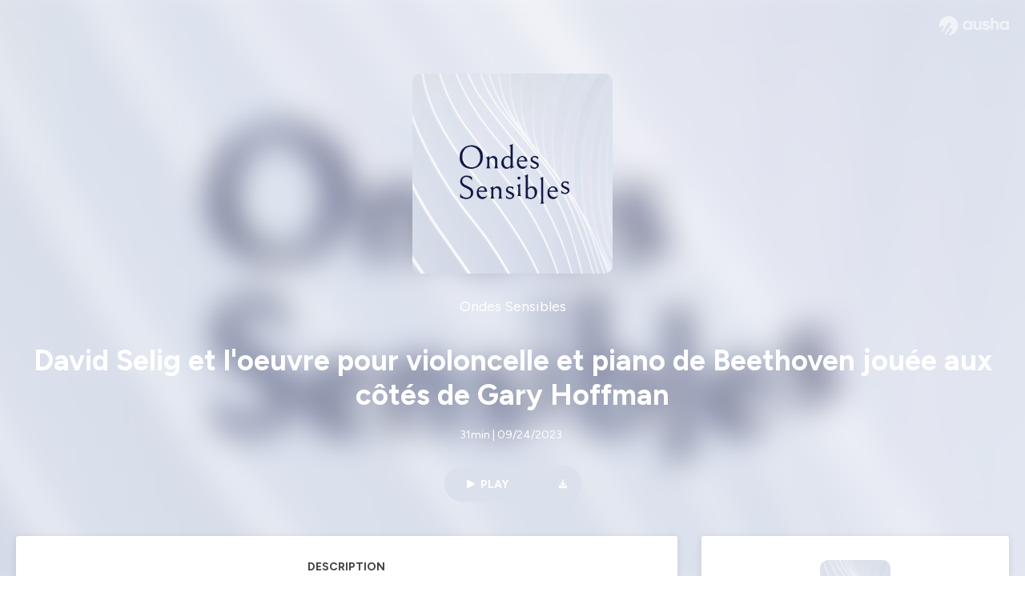

--- FILE ---
content_type: text/html; charset=utf-8
request_url: https://podcast.ausha.co/ondes-sensibles/david-selig-et-l-oeuvre-pour-violoncelle-et-piano-de-beethoven-jouee-aux-cotes-de-gary-hoffman
body_size: 27306
content:
<!DOCTYPE html><html lang="en" class="figtree_14de6543-module__UXkUla__className"><head><meta charSet="utf-8"/><meta name="viewport" content="width=device-width, initial-scale=1"/><link rel="stylesheet" href="/_next/static/chunks/ea91a1cb1a3833ca.css" data-precedence="next"/><link rel="stylesheet" href="/_next/static/chunks/002b66679210f4af.css" data-precedence="next"/><link rel="stylesheet" href="/_next/static/chunks/e22a8b8c4b5688b2.css" data-precedence="next"/><link rel="stylesheet" href="/_next/static/chunks/0899c9572c8cb68d.css" data-precedence="next"/><link rel="stylesheet" href="/_next/static/chunks/2212d9e6ec999921.css" data-precedence="next"/><link rel="stylesheet" href="/_next/static/chunks/3b614a4f30c8736d.css" data-precedence="next"/><link rel="stylesheet" href="/_next/static/chunks/bfd3109994ec5b5f.css" data-precedence="next"/><link rel="preload" as="script" fetchPriority="low" href="/_next/static/chunks/2d3ac034e409c2a2.js"/><script src="/_next/static/chunks/624f2ec5ad9eedd1.js" async=""></script><script src="/_next/static/chunks/140a81d8e93c8eec.js" async=""></script><script src="/_next/static/chunks/943510f86dd8549a.js" async=""></script><script src="/_next/static/chunks/a9a252fa2b70ec1f.js" async=""></script><script src="/_next/static/chunks/aad4f00e7c047859.js" async=""></script><script src="/_next/static/chunks/turbopack-1dab082eb7e3335b.js" async=""></script><script src="/_next/static/chunks/6acbcea58882ccf2.js" async=""></script><script src="/_next/static/chunks/ebe94f77d09738d4.js" async=""></script><script src="/_next/static/chunks/808bdcda3c4dc542.js" async=""></script><script src="/_next/static/chunks/83c90c0182d4b96f.js" async=""></script><script src="/_next/static/chunks/c5f5fcf0cab1e94f.js" async=""></script><script src="/_next/static/chunks/673567176526e0e5.js" async=""></script><script src="/_next/static/chunks/d0be0c80be183816.js" async=""></script><script src="/_next/static/chunks/10a8519a196aa616.js" async=""></script><script src="/_next/static/chunks/a037e0e915ec028c.js" async=""></script><script src="/_next/static/chunks/703dcff339c11283.js" async=""></script><script src="/_next/static/chunks/92250e490b944b9c.js" async=""></script><link rel="preload" href="/_next/static/chunks/430255749da9ecf0.css" as="style"/><meta name="next-size-adjust" content=""/><meta name="sentry-trace" content="b88a97617a2c978ad0d80224ebe92482-0fd894eb07c620dd-0"/><meta name="baggage" content="sentry-environment=production,sentry-release=574b517ae5fa7ba83f10581b6b0df018336a4174,sentry-public_key=58c6fed3ae80f5a6cb19b0e496754368,sentry-trace_id=b88a97617a2c978ad0d80224ebe92482,sentry-org_id=139165,sentry-sampled=false,sentry-sample_rand=0.5826011514661953,sentry-sample_rate=0.001"/><script src="/_next/static/chunks/a6dad97d9634a72d.js" noModule=""></script></head><body><div hidden=""><!--$?--><template id="B:0"></template><!--/$--></div><!--$--><!--$?--><template id="B:1"></template><div class="Loader-module__OpcrDa__container"><div class="Loader-module__OpcrDa__missile1 Loader-module__OpcrDa__missile"></div><div class="Loader-module__OpcrDa__missile2 Loader-module__OpcrDa__missile"></div><div class="Loader-module__OpcrDa__missile3 Loader-module__OpcrDa__missile"></div></div><!--/$--><!--/$--><script>requestAnimationFrame(function(){$RT=performance.now()});</script><script src="/_next/static/chunks/2d3ac034e409c2a2.js" id="_R_" async=""></script><div hidden id="S:1"><template id="P:2"></template><!--$?--><template id="B:3"></template><!--/$--></div><script>(self.__next_f=self.__next_f||[]).push([0])</script><script>self.__next_f.push([1,"1:\"$Sreact.fragment\"\n3:I[339756,[\"/_next/static/chunks/6acbcea58882ccf2.js\",\"/_next/static/chunks/ebe94f77d09738d4.js\"],\"default\"]\n4:I[837457,[\"/_next/static/chunks/6acbcea58882ccf2.js\",\"/_next/static/chunks/ebe94f77d09738d4.js\"],\"default\"]\n6:I[897367,[\"/_next/static/chunks/6acbcea58882ccf2.js\",\"/_next/static/chunks/ebe94f77d09738d4.js\"],\"OutletBoundary\"]\n7:\"$Sreact.suspense\"\n9:I[725205,[\"/_next/static/chunks/808bdcda3c4dc542.js\",\"/_next/static/chunks/83c90c0182d4b96f.js\",\"/_next/static/chunks/c5f5fcf0cab1e94f.js\",\"/_next/static/chunks/673567176526e0e5.js\"],\"default\"]\na:I[897367,[\"/_next/static/chunks/6acbcea58882ccf2.js\",\"/_next/static/chunks/ebe94f77d09738d4.js\"],\"ViewportBoundary\"]\nc:I[897367,[\"/_next/static/chunks/6acbcea58882ccf2.js\",\"/_next/static/chunks/ebe94f77d09738d4.js\"],\"MetadataBoundary\"]\ne:I[563491,[\"/_next/static/chunks/6acbcea58882ccf2.js\",\"/_next/static/chunks/ebe94f77d09738d4.js\"],\"default\"]\nf:I[195687,[\"/_next/static/chunks/808bdcda3c4dc542.js\",\"/_next/static/chunks/83c90c0182d4b96f.js\",\"/_next/static/chunks/c5f5fcf0cab1e94f.js\"],\"default\"]\n11:I[175696,[\"/_next/static/chunks/808bdcda3c4dc542.js\",\"/_next/static/chunks/83c90c0182d4b96f.js\",\"/_next/static/chunks/c5f5fcf0cab1e94f.js\"],\"default\"]\n12:I[544636,[\"/_next/static/chunks/808bdcda3c4dc542.js\",\"/_next/static/chunks/83c90c0182d4b96f.js\",\"/_next/static/chunks/c5f5fcf0cab1e94f.js\"],\"default\"]\n15:I[605500,[\"/_next/static/chunks/808bdcda3c4dc542.js\",\"/_next/static/chunks/83c90c0182d4b96f.js\",\"/_next/static/chunks/c5f5fcf0cab1e94f.js\",\"/_next/static/chunks/d0be0c80be183816.js\"],\"Image\"]\n:HL[\"/_next/static/chunks/ea91a1cb1a3833ca.css\",\"style\"]\n:HL[\"/_next/static/media/f7aa21714c1c53f8-s.p.e3544bb0.woff2\",\"font\",{\"crossOrigin\":\"\",\"type\":\"font/woff2\"}]\n:HL[\"/_next/static/chunks/002b66679210f4af.css\",\"style\"]\n:HL[\"/_next/static/chunks/e22a8b8c4b5688b2.css\",\"style\"]\n:HL[\"/_next/static/chunks/0899c9572c8cb68d.css\",\"style\"]\n:HL[\"/_next/static/chunks/2212d9e6ec999921.css\",\"style\"]\n:HL[\"/_next/static/chunks/3b614a4f30c8736d.css\",\"style\"]\n:HL[\"/_next/static/chunks/bfd3109994ec5b5f.css\",\"style\"]\n:HL[\"/_next/static/chunks/430255749da9ecf0.css\",\"style\"]\n"])</script><script>self.__next_f.push([1,"0:{\"P\":null,\"b\":\"zXWya6hTFVN-P0AjOO7h3\",\"c\":[\"\",\"show\",\"ondes-sensibles\",\"episode\",\"david-selig-et-l-oeuvre-pour-violoncelle-et-piano-de-beethoven-jouee-aux-cotes-de-gary-hoffman\"],\"q\":\"\",\"i\":false,\"f\":[[[\"\",{\"children\":[\"show\",{\"children\":[[\"showSlug\",\"ondes-sensibles\",\"d\"],{\"children\":[\"episode\",{\"children\":[[\"episodeSlug\",\"david-selig-et-l-oeuvre-pour-violoncelle-et-piano-de-beethoven-jouee-aux-cotes-de-gary-hoffman\",\"d\"],{\"children\":[\"__PAGE__\",{}]}]}]}]}]},\"$undefined\",\"$undefined\",true],[[\"$\",\"$1\",\"c\",{\"children\":[[[\"$\",\"link\",\"0\",{\"rel\":\"stylesheet\",\"href\":\"/_next/static/chunks/ea91a1cb1a3833ca.css\",\"precedence\":\"next\",\"crossOrigin\":\"$undefined\",\"nonce\":\"$undefined\"}],[\"$\",\"script\",\"script-0\",{\"src\":\"/_next/static/chunks/808bdcda3c4dc542.js\",\"async\":true,\"nonce\":\"$undefined\"}],[\"$\",\"script\",\"script-1\",{\"src\":\"/_next/static/chunks/83c90c0182d4b96f.js\",\"async\":true,\"nonce\":\"$undefined\"}],[\"$\",\"script\",\"script-2\",{\"src\":\"/_next/static/chunks/c5f5fcf0cab1e94f.js\",\"async\":true,\"nonce\":\"$undefined\"}]],\"$L2\"]}],{\"children\":[[\"$\",\"$1\",\"c\",{\"children\":[null,[\"$\",\"$L3\",null,{\"parallelRouterKey\":\"children\",\"error\":\"$undefined\",\"errorStyles\":\"$undefined\",\"errorScripts\":\"$undefined\",\"template\":[\"$\",\"$L4\",null,{}],\"templateStyles\":\"$undefined\",\"templateScripts\":\"$undefined\",\"notFound\":\"$undefined\",\"forbidden\":\"$undefined\",\"unauthorized\":\"$undefined\"}]]}],{\"children\":[[\"$\",\"$1\",\"c\",{\"children\":[null,[\"$\",\"$L3\",null,{\"parallelRouterKey\":\"children\",\"error\":\"$undefined\",\"errorStyles\":\"$undefined\",\"errorScripts\":\"$undefined\",\"template\":[\"$\",\"$L4\",null,{}],\"templateStyles\":\"$undefined\",\"templateScripts\":\"$undefined\",\"notFound\":\"$undefined\",\"forbidden\":\"$undefined\",\"unauthorized\":\"$undefined\"}]]}],{\"children\":[[\"$\",\"$1\",\"c\",{\"children\":[null,[\"$\",\"$L3\",null,{\"parallelRouterKey\":\"children\",\"error\":\"$undefined\",\"errorStyles\":\"$undefined\",\"errorScripts\":\"$undefined\",\"template\":[\"$\",\"$L4\",null,{}],\"templateStyles\":\"$undefined\",\"templateScripts\":\"$undefined\",\"notFound\":\"$undefined\",\"forbidden\":\"$undefined\",\"unauthorized\":\"$undefined\"}]]}],{\"children\":[[\"$\",\"$1\",\"c\",{\"children\":[null,[\"$\",\"$L3\",null,{\"parallelRouterKey\":\"children\",\"error\":\"$undefined\",\"errorStyles\":\"$undefined\",\"errorScripts\":\"$undefined\",\"template\":[\"$\",\"$L4\",null,{}],\"templateStyles\":\"$undefined\",\"templateScripts\":\"$undefined\",\"notFound\":\"$undefined\",\"forbidden\":\"$undefined\",\"unauthorized\":\"$undefined\"}]]}],{\"children\":[[\"$\",\"$1\",\"c\",{\"children\":[\"$L5\",[[\"$\",\"link\",\"0\",{\"rel\":\"stylesheet\",\"href\":\"/_next/static/chunks/002b66679210f4af.css\",\"precedence\":\"next\",\"crossOrigin\":\"$undefined\",\"nonce\":\"$undefined\"}],[\"$\",\"link\",\"1\",{\"rel\":\"stylesheet\",\"href\":\"/_next/static/chunks/e22a8b8c4b5688b2.css\",\"precedence\":\"next\",\"crossOrigin\":\"$undefined\",\"nonce\":\"$undefined\"}],[\"$\",\"link\",\"2\",{\"rel\":\"stylesheet\",\"href\":\"/_next/static/chunks/0899c9572c8cb68d.css\",\"precedence\":\"next\",\"crossOrigin\":\"$undefined\",\"nonce\":\"$undefined\"}],[\"$\",\"link\",\"3\",{\"rel\":\"stylesheet\",\"href\":\"/_next/static/chunks/2212d9e6ec999921.css\",\"precedence\":\"next\",\"crossOrigin\":\"$undefined\",\"nonce\":\"$undefined\"}],[\"$\",\"link\",\"4\",{\"rel\":\"stylesheet\",\"href\":\"/_next/static/chunks/3b614a4f30c8736d.css\",\"precedence\":\"next\",\"crossOrigin\":\"$undefined\",\"nonce\":\"$undefined\"}],[\"$\",\"script\",\"script-0\",{\"src\":\"/_next/static/chunks/10a8519a196aa616.js\",\"async\":true,\"nonce\":\"$undefined\"}],[\"$\",\"script\",\"script-1\",{\"src\":\"/_next/static/chunks/a037e0e915ec028c.js\",\"async\":true,\"nonce\":\"$undefined\"}],[\"$\",\"script\",\"script-2\",{\"src\":\"/_next/static/chunks/703dcff339c11283.js\",\"async\":true,\"nonce\":\"$undefined\"}],[\"$\",\"script\",\"script-3\",{\"src\":\"/_next/static/chunks/92250e490b944b9c.js\",\"async\":true,\"nonce\":\"$undefined\"}]],[\"$\",\"$L6\",null,{\"children\":[\"$\",\"$7\",null,{\"name\":\"Next.MetadataOutlet\",\"children\":\"$@8\"}]}]]}],{},null,false,false]},[[\"$\",\"$L9\",\"l\",{}],[[\"$\",\"link\",\"0\",{\"rel\":\"stylesheet\",\"href\":\"/_next/static/chunks/bfd3109994ec5b5f.css\",\"precedence\":\"next\",\"crossOrigin\":\"$undefined\",\"nonce\":\"$undefined\"}]],[[\"$\",\"script\",\"script-0\",{\"src\":\"/_next/static/chunks/673567176526e0e5.js\",\"async\":true}]]],false,false]},null,false,false]},[[\"$\",\"$L9\",\"l\",{}],[[\"$\",\"link\",\"0\",{\"rel\":\"stylesheet\",\"href\":\"/_next/static/chunks/bfd3109994ec5b5f.css\",\"precedence\":\"next\",\"crossOrigin\":\"$undefined\",\"nonce\":\"$undefined\"}]],[[\"$\",\"script\",\"script-0\",{\"src\":\"/_next/static/chunks/673567176526e0e5.js\",\"async\":true}]]],false,false]},null,false,false]},null,false,false],[\"$\",\"$1\",\"h\",{\"children\":[null,[\"$\",\"$La\",null,{\"children\":\"$Lb\"}],[\"$\",\"div\",null,{\"hidden\":true,\"children\":[\"$\",\"$Lc\",null,{\"children\":[\"$\",\"$7\",null,{\"name\":\"Next.Metadata\",\"children\":\"$Ld\"}]}]}],[\"$\",\"meta\",null,{\"name\":\"next-size-adjust\",\"content\":\"\"}]]}],false]],\"m\":\"$undefined\",\"G\":[\"$e\",[]],\"S\":false}\n"])</script><script>self.__next_f.push([1,"2:[\"$\",\"html\",null,{\"lang\":\"en\",\"className\":\"figtree_14de6543-module__UXkUla__className\",\"children\":[\"$\",\"body\",null,{\"children\":[\"$\",\"$Lf\",null,{\"value\":\"$undefined\",\"children\":\"$L10\"}]}]}]\n"])</script><script>self.__next_f.push([1,"10:[\"$\",\"$L11\",null,{\"formats\":\"$undefined\",\"locale\":\"en\",\"messages\":{\"CookiesConsent\":{\"consentModal\":{\"title\":\"\",\"description\":\"We use your personal data for audience measurement and personalized advertising purposes.\",\"acceptAllBtn\":\"Accept all\",\"acceptNecessaryBtn\":\"Reject all\",\"showPreferencesBtn\":\"Manage individual preferences\"},\"preferencesModal\":{\"title\":\"Manage cookie preferences\",\"acceptAllBtn\":\"Accept all\",\"acceptNecessaryBtn\":\"Reject all\",\"savePreferencesBtn\":\"Accept current selection\",\"closeIconLabel\":\"Close modal\"},\"statisticsSection\":{\"title\":\"Statistics\",\"description\":\"These cookies collect information about how you use our website. All of the data is anonymized and cannot be used to identify you.\"},\"personalizedAdsSection\":{\"title\":\"Personalized ads\",\"description\":\"These cookies are used to show you ads tailored to your interests. They help deliver more relevant advertising based on your browsing behavior and profile.\"}},\"NotFound\":{\"error404\":\"404 Error\",\"homepageLink\":\"Back to home\",\"homepageLinkUrl\":\"https://www.ausha.co\",\"oops\":\"Oops!\",\"pageNotFound\":\"It seems like the page you are looking for is light years from here…\"},\"aboutShow\":\"About {showName}\",\"accessChannel\":\"Go to the channel\",\"aushaTrademark\":\"© {year} Ausha\",\"aushaWebsite\":\"Ausha website\",\"boostYourAudience\":\"Boost your audience.\",\"chapterLink\":\"Chapter link\",\"chapters\":\"Chapters\",\"chooseAnotherShow\":\"Choose another show\",\"copied\":\"Copied\",\"copyCode\":\"Copy code\",\"copyLink\":\"Copy link\",\"description\":\"Description\",\"dot\":\"•\",\"download\":\"Download\",\"durationAndCompactDate\":\"{duration} | {date}\",\"durationAndDate\":\"{duration} | Published on {date}\",\"email\":\"Email\",\"emailBody\":{\"episode\":\"Discover the episode {episodeName} of the podcast {showName}\",\"playlist\":\"Discover the playlist {playlistName} of the podcast {showName}\"},\"emailSubject\":{\"episode\":\"Episode to discover on Ausha\",\"playlist\":\"Playlist to discover on Ausha\"},\"embed\":\"Embed\",\"enterPassword\":\"Enter password\",\"episodesCount\":\"{count, plural, =0 {No episode} =1 {# episode} other {# episodes}}\",\"episodesCountAndPublishedDate\":\"{episodesCount, plural, =0 {No episode} =1 {# episode} other {# episodes}} | Published on {date}\",\"facebook\":\"Facebook\",\"featuredEpisode\":\"Featured episode\",\"lastEpisodeDate\":\"Last episode on {publishedAt}\",\"latestEpisode\":\"Latest episode\",\"launchYourPodcast\":\"Launch your podcast.\",\"legalNotice\":\"Legal notice\",\"legalNoticeUrl\":\"https://www.ausha.co/legal-notice/\",\"linkedIn\":\"LinkedIn\",\"logoUrl\":\"https://www.ausha.co?utm_source=client_ausha\u0026utm_medium=referral\u0026utm_campaign=podcast_page\",\"manageCookies\":\"Manage cookies\",\"nextPage\":\"Next page\",\"otherEpisodes\":\"Other episodes\",\"play\":\"Play\",\"playPlaylist\":\"Play playlist\",\"playbackRate\":\"{playbackRate}x\",\"playlistsCount\":\"{count, plural, =0 {No playlist} =1 {# playlist} other {# playlists}}\",\"poweredByAusha\":\"Powered by Ausha 🚀\",\"poweredByAushaUrl\":\"https://www.ausha.co/?utm_source=client_ausha\u0026utm_medium=referral\u0026utm_campaign=podcast_page\",\"previousPage\":\"Previous page\",\"privatePlaylistAccess\":\"Access the playlist\",\"privatePlaylistTitle\":\"Access to a private playlist\",\"publishedDate\":\"Published on {date}\",\"recommendedByShow\":\"{showName} recommends\",\"recommendedTitle\":\"You may also like\",\"season\":\"Season {seasonNumber}\",\"seeLess\":\"See less\",\"seeMore\":\"See more\",\"separator\":\"|\",\"share\":\"Share\",\"shareOn\":\"Share on\",\"showEpisodesList\":\"View episodes list\",\"showOnSocialNetwork\":\"{showName} on {socialNetwork}\",\"showsCount\":\"{count, plural, =0 {No show} =1 {# show} other {# shows}}\",\"speaker\":\"Speaker\",\"speakerWithIndex\":\"Speaker {index}\",\"subscribe\":\"Subscribe\",\"supportUs\":\"Support us\",\"trailer\":\"Trailer\",\"transcription\":\"Transcription\",\"whatsApp\":\"WhatsApp\",\"wrongPassword\":\"Wrong password\",\"x\":\"X (Twitter)\"},\"now\":\"$undefined\",\"timeZone\":\"UTC\",\"children\":[\"$\",\"$L12\",null,{\"children\":\"$L13\"}]}]\n"])</script><script>self.__next_f.push([1,"13:[\"$\",\"$L3\",null,{\"parallelRouterKey\":\"children\",\"error\":\"$undefined\",\"errorStyles\":\"$undefined\",\"errorScripts\":\"$undefined\",\"template\":[\"$\",\"$L4\",null,{}],\"templateStyles\":\"$undefined\",\"templateScripts\":\"$undefined\",\"notFound\":[\"$L14\",[[\"$\",\"link\",\"0\",{\"rel\":\"stylesheet\",\"href\":\"/_next/static/chunks/430255749da9ecf0.css\",\"precedence\":\"next\",\"crossOrigin\":\"$undefined\",\"nonce\":\"$undefined\"}]]],\"forbidden\":\"$undefined\",\"unauthorized\":\"$undefined\"}]\n16:T1194,"])</script><script>self.__next_f.push([1,"M0 78.093C0 34.937 35.028 0 78.299 0c43.27 0 78.298 34.937 78.485 77.907 0 43.156-34.841 78.093-78.11 78.093l28.097-39.234c1.873-2.615 2.622-5.604 2.06-8.78s-2.248-5.792-4.87-7.66c-5.432-3.737-12.738-2.429-16.484 2.802l-34.654 48.575c-3.933-1.308-7.68-2.989-11.239-4.857L94.97 72.302c1.873-2.616 2.622-5.605 2.06-8.781s-2.248-5.792-4.87-7.66c-5.432-3.736-12.738-2.429-16.484 2.803l-53.01 74.17c-2.623-2.803-5.246-5.605-7.493-8.781l20.043-28.211c1.873-2.616 2.622-5.605 2.06-8.78-.562-3.177-2.248-5.793-4.87-7.66-2.623-1.87-5.62-2.616-8.804-2.056s-5.807 2.242-7.68 4.858L3.184 100.139C1.124 93.226 0 85.753 0 78.093m492.456-1.395c0-10.088-2.435-17.748-6.93-22.98-4.496-5.23-11.614-7.846-21.355-7.66-3.559 0-6.93.748-10.489 2.056s-6.369 3.176-8.804 5.605V24.2q0-1.68-1.124-2.802-.843-1.122-2.81-1.121H429.33q-1.685 0-2.809 1.12-1.124.841-1.124 2.803v90.798q0 1.681 1.124 2.802.843 1.12 2.809 1.121h11.614q1.686 0 2.81-1.121 1.124-.84 1.124-2.802V80.995c-.188-6.539 1.124-11.396 3.746-14.385 2.623-2.99 5.994-4.484 9.928-4.484 4.308 0 7.867 1.12 10.302 3.55 2.436 2.428 3.747 5.978 3.747 11.022v38.486q0 1.682 1.124 2.803.843 1.12 2.809 1.121h11.989q1.686 0 2.809-1.121 1.125-.841 1.124-2.803zm-133.744 35.125q-1.686-1.122-1.686-2.803c0-.934.374-1.681.936-2.615l5.62-7.473c.936-1.121 1.873-1.682 2.997-1.682.936 0 1.686.187 2.435.56 3.184 1.682 6.556 3.177 9.928 4.111 3.559 1.121 6.931 1.495 10.115 1.495 2.997 0 5.432-.561 7.305-1.869 1.874-1.307 2.997-2.802 2.997-4.483s-.936-2.803-2.809-3.737c-1.742-.869-3.808-1.253-6.499-1.753l-.619-.115-4.121-.56c-5.995-.935-10.677-2.056-14.236-3.364s-6.744-3.362-9.554-6.352c-3.184-3.176-4.683-7.473-4.683-12.89 0-8.221 2.998-14.013 8.804-17.562 5.807-3.55 12.925-5.232 20.793-5.232 5.057 0 9.74.56 14.048 1.869 4.309 1.308 8.43 3.363 12.551 5.978 1.311.747 1.873 1.682 1.873 2.803 0 .747-.375 1.681-1.124 2.615l-5.432 7.286c-.937 1.121-1.874 1.682-2.997 1.682-.937 0-1.686-.187-2.436-.56-5.994-3.177-11.801-4.858-17.045-4.858-2.436 0-4.496.56-6.557 1.494-1.873.934-2.997 2.242-2.997 3.924 0 1.868 1.124 3.363 3.559 4.11 2.436.934 5.807 1.681 9.928 2.242 6.931 1.308 12.176 2.429 15.548 3.55s6.368 3.176 8.991 5.978c2.81 3.176 4.121 7.66 4.121 13.265 0 7.473-2.623 13.264-7.68 17.375-5.058 4.11-12.363 5.978-21.916 5.978-11.239.56-21.354-2.429-30.158-8.407m-105.646 3.362q0 1.681 1.124 2.802c.749.748 1.685.935 2.622 1.121h11.426q1.686 0 2.81-1.121 1.124-.84 1.124-2.802V51.291q0-1.682-1.124-2.803-.843-1.12-2.81-1.12h-11.426q-1.685 0-2.81 1.12-1.124.84-1.124 2.803v3.55c-2.06-2.803-5.057-4.858-8.804-6.54-3.746-1.681-8.054-2.428-12.924-2.428-7.493 0-13.862 1.68-19.294 5.044s-9.553 7.847-12.55 13.451c-2.81 5.605-4.309 11.957-4.309 19.057 0 6.912 1.499 13.264 4.309 18.869 2.809 5.792 7.118 10.462 12.55 13.638 5.619 3.176 11.988 4.858 19.294 4.858 4.683 0 8.991-.934 13.112-2.616s7.118-3.736 8.804-6.165zm-18.732-52.311c5.807 0 10.677 1.868 14.236 5.604s5.432 8.595 5.245 14.76c0 6.165-1.686 11.21-5.245 14.759-3.559 3.55-8.242 5.418-14.423 5.418-5.807 0-10.49-1.868-14.236-5.605-3.559-3.736-5.433-8.594-5.433-14.572 0-6.166 1.874-11.023 5.433-14.76s8.429-5.604 14.423-5.604m48.139-11.396v38.487c0 20.364 9.553 30.639 28.285 30.639 3.747 0 7.306-.747 10.677-2.055a24.55 24.55 0 0 0 8.617-5.605v2.242q0 1.681 1.124 2.803.843 1.12 2.809 1.12h11.801q1.686 0 2.81-1.12 1.124-.841 1.124-2.803V51.478q0-1.68-1.124-2.802-.842-1.12-2.81-1.121h-11.801q-1.685 0-2.809 1.12-1.125.842-1.124 2.803v34.003c.374 6.352-.937 11.022-3.559 14.198-2.623 3.177-5.994 4.671-10.115 4.671-4.496 0-7.868-1.308-10.303-3.55s-3.746-5.791-3.746-10.835V51.478q0-1.68-1.124-2.802-.843-1.12-2.81-1.121h-11.988q-1.686 0-2.81 1.12-1.124.842-1.124 2.803m275.544 66.509q-1.124-1.12-1.124-2.802v-3.176c-1.686 2.429-4.683 4.484-8.804 6.165s-8.429 2.616-13.112 2.616c-7.306 0-13.674-1.682-19.294-4.858-5.432-3.176-9.74-7.846-12.55-13.638-2.81-5.605-4.308-11.957-4.308-18.87 0-7.099 1.498-13.45 4.308-19.056 2.997-5.605 7.118-10.088 12.55-13.451s11.801-5.045 19.294-5.045c4.87 0 9.178.748 12.925 2.43 3.746 1.68 6.743 3.736 8.804 6.538v-3.55q0-1.96 1.123-2.802 1.125-1.12 2.81-1.12h11.427q1.966 0 2.809 1.12 1.125 1.12 1.124 2.802v63.895q0 1.962-1.124 2.802-1.123 1.122-2.809 1.121h-11.239c-1.124-.186-2.061-.373-2.81-1.121m-5.807-49.508c-3.559-3.737-8.429-5.605-14.236-5.605-5.994 0-10.865 1.868-14.424 5.604s-5.432 8.595-5.432 14.76c0 5.978 1.873 10.836 5.432 14.572 3.747 3.737 8.43 5.605 14.237 5.605 6.181 0 10.864-1.868 14.423-5.418s5.245-8.594 5.245-14.76c.187-6.165-1.499-11.022-5.245-14.759"])</script><script>self.__next_f.push([1,"14:[\"$\",\"div\",null,{\"className\":\"not-found-module__HS70Aa__errorWrapper\",\"children\":[[\"$\",\"$L15\",null,{\"src\":{\"src\":\"/_next/static/media/jupiter.d7e9441b.png\",\"width\":401,\"height\":400,\"blurWidth\":8,\"blurHeight\":8,\"blurDataURL\":\"[data-uri]\"},\"alt\":\"\",\"className\":\"not-found-module__HS70Aa__jupiter\"}],[\"$\",\"$L15\",null,{\"src\":{\"src\":\"/_next/static/media/saturn.5946f8d5.png\",\"width\":741,\"height\":400,\"blurWidth\":8,\"blurHeight\":4,\"blurDataURL\":\"[data-uri]\"},\"alt\":\"\",\"className\":\"not-found-module__HS70Aa__saturn\"}],[\"$\",\"$L15\",null,{\"src\":{\"src\":\"/_next/static/media/planet-background.f2062128.png\",\"width\":3840,\"height\":2160,\"blurWidth\":8,\"blurHeight\":5,\"blurDataURL\":\"[data-uri]\"},\"alt\":\"\",\"className\":\"not-found-module__HS70Aa__ground\"}],[\"$\",\"div\",null,{\"className\":\"not-found-module__HS70Aa__innerWrapper\",\"children\":[[\"$\",\"svg\",null,{\"xmlns\":\"http://www.w3.org/2000/svg\",\"fill\":\"none\",\"viewBox\":\"0 0 576 160\",\"className\":\"not-found-module__HS70Aa__logo\",\"children\":[[\"$\",\"linearGradient\",null,{\"id\":\"ausha-color_svg__a\",\"x1\":14.884,\"x2\":135.475,\"y1\":25.5,\"y2\":132.519,\"gradientUnits\":\"userSpaceOnUse\",\"children\":[[\"$\",\"stop\",null,{\"offset\":0,\"stopColor\":\"#c000f8\"}],[\"$\",\"stop\",null,{\"offset\":1,\"stopColor\":\"#3a24a5\"}]]}],[\"$\",\"path\",null,{\"fill\":\"url(#ausha-color_svg__a)\",\"fillRule\":\"evenodd\",\"d\":\"$16\",\"clipRule\":\"evenodd\"}]]}],\"$L17\",\"$L18\"]}]]}]\n"])</script><script>self.__next_f.push([1,"b:[[\"$\",\"meta\",\"0\",{\"charSet\":\"utf-8\"}],[\"$\",\"meta\",\"1\",{\"name\":\"viewport\",\"content\":\"width=device-width, initial-scale=1\"}]]\n17:[\"$\",\"div\",null,{\"className\":\"not-found-module__HS70Aa__textWrapper\",\"children\":[[\"$\",\"div\",null,{\"className\":\"not-found-module__HS70Aa__oopsWrapper\",\"children\":[[\"$\",\"p\",null,{\"className\":\"not-found-module__HS70Aa__oups\",\"children\":\"Oops!\"}],[\"$\",\"p\",null,{\"className\":\"not-found-module__HS70Aa__error404\",\"children\":\"404 Error\"}]]}],[\"$\",\"p\",null,{\"children\":\"It seems like the page you are looking for is light years from here…\"}]]}]\n18:[\"$\",\"a\",null,{\"href\":\"https://www.ausha.co\",\"className\":\"not-found-module__HS70Aa__button\",\"children\":\"Back to home\"}]\n"])</script><script>self.__next_f.push([1,"8:null\n"])</script><script>self.__next_f.push([1,"d:[[\"$\",\"title\",\"0\",{\"children\":\"David Selig et l'oeuvre pour violoncelle et piano de Beethoven jouée aux côtés de Gary Hoffman | Ondes Sensibles | Ausha\"}],[\"$\",\"meta\",\"1\",{\"name\":\"description\",\"content\":\"Le pianiste David Selig vient de faire paraitre, en compagnie de Gary Hoffman, l'intégrale des sonates et variations de Beethoven pour violoncelle et piano (label La Dolce Volta). En 2 heures et demie de musique, on y trouve en large partie une sorte de condensé du génie Beethovénien et de son évolution. David Selig parle de l'amitié musicale et extra musicale, qui le lie depuis 1986 (concours Rostropovich de Paris) à Gary Hoffman et comment ils voient ces chefs d'oeuvres. Les deux musiciens donneront cette intégrale  en deux concerts, le 8 octobre prochain à la salle Gaveau. David Selig parle musique de chambre, voix, violoncelle et transmission. Sans oublier les autres amitiés musicales importantes de sa vie.\\nHébergé par Ausha. Visitez ausha.co/fr/politique-de-confidentialite pour plus d'informations.\"}],[\"$\",\"meta\",\"2\",{\"name\":\"fb:app_id\",\"content\":\"1627506157303317\"}],[\"$\",\"meta\",\"3\",{\"name\":\"fb:pages\",\"content\":\"646594585680006\"}],[\"$\",\"meta\",\"4\",{\"property\":\"og:title\",\"content\":\"David Selig et l'oeuvre pour violoncelle et piano de Beethoven jouée aux côtés de Gary Hoffman | Ondes Sensibles | Ausha\"}],[\"$\",\"meta\",\"5\",{\"property\":\"og:description\",\"content\":\"Le pianiste David Selig vient de faire paraitre, en compagnie de Gary Hoffman, l'intégrale des sonates et variations de Beethoven pour violoncelle et piano (label La Dolce Volta). En 2 heures et demie de musique, on y trouve en large partie une sorte de condensé du génie Beethovénien et de son évolution. David Selig parle de l'amitié musicale et extra musicale, qui le lie depuis 1986 (concours Rostropovich de Paris) à Gary Hoffman et comment ils voient ces chefs d'oeuvres. Les deux musiciens donneront cette intégrale  en deux concerts, le 8 octobre prochain à la salle Gaveau. David Selig parle musique de chambre, voix, violoncelle et transmission. Sans oublier les autres amitiés musicales importantes de sa vie.\\nHébergé par Ausha. Visitez ausha.co/fr/politique-de-confidentialite pour plus d'informations.\"}],[\"$\",\"meta\",\"6\",{\"property\":\"og:url\",\"content\":\"https://podcast.ausha.co/ondes-sensibles/david-selig-et-l-oeuvre-pour-violoncelle-et-piano-de-beethoven-jouee-aux-cotes-de-gary-hoffman\"}],[\"$\",\"meta\",\"7\",{\"property\":\"og:site_name\",\"content\":\"Ausha\"}],[\"$\",\"meta\",\"8\",{\"property\":\"og:image:type\",\"content\":\"image/png\"}],[\"$\",\"meta\",\"9\",{\"property\":\"og:image\",\"content\":\"https://image.ausha.co/F2KGHMLtHZPxF5eesxmx1s3fQGjjCGFGfKzWrXEA_400x400.jpeg\"}],[\"$\",\"meta\",\"10\",{\"property\":\"og:image:width\",\"content\":\"400\"}],[\"$\",\"meta\",\"11\",{\"name\":\"twitter:card\",\"content\":\"player\"}],[\"$\",\"meta\",\"12\",{\"name\":\"twitter:site\",\"content\":\"@ausha_fr\"}],[\"$\",\"meta\",\"13\",{\"name\":\"twitter:title\",\"content\":\"Ondes Sensibles\"}],[\"$\",\"meta\",\"14\",{\"name\":\"twitter:description\",\"content\":\"Le pianiste David Selig vient de faire paraitre, en compagnie de Gary Hoffman, l'intégrale des sonates et variations de Beethoven pour violoncelle et piano (label La Dolce Volta). En 2 heures et demie de musique, on y trouve en large partie une sorte de condensé du génie Beethovénien et de son évolution. David Selig parle de l'amitié musicale et extra musicale, qui le lie depuis 1986 (concours Rostropovich de Paris) à Gary Hoffman et comment ils voient ces chefs d'oeuvres. Les deux musiciens donneront cette intégrale  en deux concerts, le 8 octobre prochain à la salle Gaveau. David Selig parle musique de chambre, voix, violoncelle et transmission. Sans oublier les autres amitiés musicales importantes de sa vie.\\nHébergé par Ausha. Visitez ausha.co/fr/politique-de-confidentialite pour plus d'informations.\"}],\"$L19\",\"$L1a\",\"$L1b\",\"$L1c\",\"$L1d\",\"$L1e\",\"$L1f\"]\n"])</script><script>self.__next_f.push([1,"20:I[27201,[\"/_next/static/chunks/6acbcea58882ccf2.js\",\"/_next/static/chunks/ebe94f77d09738d4.js\"],\"IconMark\"]\n19:[\"$\",\"meta\",\"15\",{\"name\":\"twitter:image\",\"content\":\"https://image.ausha.co/F2KGHMLtHZPxF5eesxmx1s3fQGjjCGFGfKzWrXEA_400x400.jpeg\"}]\n1a:[\"$\",\"meta\",\"16\",{\"name\":\"twitter:player\",\"content\":\"https://player.ausha.co?podcastId=bV9eWC9X5d6e\u0026display=horizontal\u0026color=DAE0EC\u0026v=2\u0026rel=twitter\"}]\n1b:[\"$\",\"meta\",\"17\",{\"name\":\"twitter:player:stream\",\"content\":\"https://player.ausha.co?podcastId=bV9eWC9X5d6e\u0026display=horizontal\u0026color=DAE0EC\u0026v=2\u0026rel=twitter\"}]\n1c:[\"$\",\"meta\",\"18\",{\"name\":\"twitter:player:width\",\"content\":\"436\"}]\n1d:[\"$\",\"meta\",\"19\",{\"name\":\"twitter:player:height\",\"content\":\"400\"}]\n1e:[\"$\",\"link\",\"20\",{\"rel\":\"icon\",\"href\":\"https://image.ausha.co/F2KGHMLtHZPxF5eesxmx1s3fQGjjCGFGfKzWrXEA_400x400.jpeg\"}]\n1f:[\"$\",\"$L20\",\"21\",{}]\n"])</script><title>David Selig et l&#x27;oeuvre pour violoncelle et piano de Beethoven jouée aux côtés de Gary Hoffman | Ondes Sensibles | Ausha</title><meta name="description" content="Le pianiste David Selig vient de faire paraitre, en compagnie de Gary Hoffman, l&#x27;intégrale des sonates et variations de Beethoven pour violoncelle et piano (label La Dolce Volta). En 2 heures et demie de musique, on y trouve en large partie une sorte de condensé du génie Beethovénien et de son évolution. David Selig parle de l&#x27;amitié musicale et extra musicale, qui le lie depuis 1986 (concours Rostropovich de Paris) à Gary Hoffman et comment ils voient ces chefs d&#x27;oeuvres. Les deux musiciens donneront cette intégrale  en deux concerts, le 8 octobre prochain à la salle Gaveau. David Selig parle musique de chambre, voix, violoncelle et transmission. Sans oublier les autres amitiés musicales importantes de sa vie.
Hébergé par Ausha. Visitez ausha.co/fr/politique-de-confidentialite pour plus d&#x27;informations."/><meta name="fb:app_id" content="1627506157303317"/><meta name="fb:pages" content="646594585680006"/><meta property="og:title" content="David Selig et l&#x27;oeuvre pour violoncelle et piano de Beethoven jouée aux côtés de Gary Hoffman | Ondes Sensibles | Ausha"/><meta property="og:description" content="Le pianiste David Selig vient de faire paraitre, en compagnie de Gary Hoffman, l&#x27;intégrale des sonates et variations de Beethoven pour violoncelle et piano (label La Dolce Volta). En 2 heures et demie de musique, on y trouve en large partie une sorte de condensé du génie Beethovénien et de son évolution. David Selig parle de l&#x27;amitié musicale et extra musicale, qui le lie depuis 1986 (concours Rostropovich de Paris) à Gary Hoffman et comment ils voient ces chefs d&#x27;oeuvres. Les deux musiciens donneront cette intégrale  en deux concerts, le 8 octobre prochain à la salle Gaveau. David Selig parle musique de chambre, voix, violoncelle et transmission. Sans oublier les autres amitiés musicales importantes de sa vie.
Hébergé par Ausha. Visitez ausha.co/fr/politique-de-confidentialite pour plus d&#x27;informations."/><meta property="og:url" content="https://podcast.ausha.co/ondes-sensibles/david-selig-et-l-oeuvre-pour-violoncelle-et-piano-de-beethoven-jouee-aux-cotes-de-gary-hoffman"/><meta property="og:site_name" content="Ausha"/><meta property="og:image:type" content="image/png"/><meta property="og:image" content="https://image.ausha.co/F2KGHMLtHZPxF5eesxmx1s3fQGjjCGFGfKzWrXEA_400x400.jpeg"/><meta property="og:image:width" content="400"/><meta name="twitter:card" content="player"/><meta name="twitter:site" content="@ausha_fr"/><meta name="twitter:title" content="Ondes Sensibles"/><meta name="twitter:description" content="Le pianiste David Selig vient de faire paraitre, en compagnie de Gary Hoffman, l&#x27;intégrale des sonates et variations de Beethoven pour violoncelle et piano (label La Dolce Volta). En 2 heures et demie de musique, on y trouve en large partie une sorte de condensé du génie Beethovénien et de son évolution. David Selig parle de l&#x27;amitié musicale et extra musicale, qui le lie depuis 1986 (concours Rostropovich de Paris) à Gary Hoffman et comment ils voient ces chefs d&#x27;oeuvres. Les deux musiciens donneront cette intégrale  en deux concerts, le 8 octobre prochain à la salle Gaveau. David Selig parle musique de chambre, voix, violoncelle et transmission. Sans oublier les autres amitiés musicales importantes de sa vie.
Hébergé par Ausha. Visitez ausha.co/fr/politique-de-confidentialite pour plus d&#x27;informations."/><meta name="twitter:image" content="https://image.ausha.co/F2KGHMLtHZPxF5eesxmx1s3fQGjjCGFGfKzWrXEA_400x400.jpeg"/><meta name="twitter:player" content="https://player.ausha.co?podcastId=bV9eWC9X5d6e&amp;display=horizontal&amp;color=DAE0EC&amp;v=2&amp;rel=twitter"/><meta name="twitter:player:stream" content="https://player.ausha.co?podcastId=bV9eWC9X5d6e&amp;display=horizontal&amp;color=DAE0EC&amp;v=2&amp;rel=twitter"/><meta name="twitter:player:width" content="436"/><meta name="twitter:player:height" content="400"/><link rel="icon" href="https://image.ausha.co/F2KGHMLtHZPxF5eesxmx1s3fQGjjCGFGfKzWrXEA_400x400.jpeg"/><script >document.querySelectorAll('body link[rel="icon"], body link[rel="apple-touch-icon"]').forEach(el => document.head.appendChild(el))</script><div hidden id="S:3"></div><script>$RB=[];$RV=function(a){$RT=performance.now();for(var b=0;b<a.length;b+=2){var c=a[b],e=a[b+1];null!==e.parentNode&&e.parentNode.removeChild(e);var f=c.parentNode;if(f){var g=c.previousSibling,h=0;do{if(c&&8===c.nodeType){var d=c.data;if("/$"===d||"/&"===d)if(0===h)break;else h--;else"$"!==d&&"$?"!==d&&"$~"!==d&&"$!"!==d&&"&"!==d||h++}d=c.nextSibling;f.removeChild(c);c=d}while(c);for(;e.firstChild;)f.insertBefore(e.firstChild,c);g.data="$";g._reactRetry&&requestAnimationFrame(g._reactRetry)}}a.length=0};
$RC=function(a,b){if(b=document.getElementById(b))(a=document.getElementById(a))?(a.previousSibling.data="$~",$RB.push(a,b),2===$RB.length&&("number"!==typeof $RT?requestAnimationFrame($RV.bind(null,$RB)):(a=performance.now(),setTimeout($RV.bind(null,$RB),2300>a&&2E3<a?2300-a:$RT+300-a)))):b.parentNode.removeChild(b)};$RC("B:3","S:3")</script><div hidden id="S:0"></div><script>$RC("B:0","S:0")</script><script>self.__next_f.push([1,"21:I[413441,[\"/_next/static/chunks/808bdcda3c4dc542.js\",\"/_next/static/chunks/83c90c0182d4b96f.js\",\"/_next/static/chunks/c5f5fcf0cab1e94f.js\",\"/_next/static/chunks/10a8519a196aa616.js\",\"/_next/static/chunks/a037e0e915ec028c.js\",\"/_next/static/chunks/703dcff339c11283.js\",\"/_next/static/chunks/92250e490b944b9c.js\"],\"default\"]\n22:T41c,\u003cp\u003eAprès un très beau disque enregistré avec la mezzo-soprano Marine Chagnon consacré à des mélodies suédoises, la pianiste Joséphine Ambroselli revient avec un autre magnifique enregistrement, proposant des mélodies et lieder de Viktor Ullmann, Kurt Weill  et les sieben frühe lieder d'Alban Berg. A ses côtés, on trouve la soprano Margaux Poguet et le contrebassiste Jules Billé (label Mirare).\u003c/p\u003e\u003cp\u003eJoséphine Ambroselli,  outre sa carrière de concertiste, est professeure et accompagnatrice au CNR de PARIS,  à la maîtrise populaire de l'opéra comique, et au choeur de l'orchestre de Paris. Elle parle de sa passion pour la voix et pour le répertoire chant/piano, dont elle est une spécialiste largement reconnue, en particulier depuis son premier prix de duo chant/piano au concours international Nadia et Lili Boulanger de 2015, aux côtés de Marie Perbost.\u003c/p\u003e\u003cbr/\u003e\u003cp\u003eHébergé par Ausha. Visitez \u003ca href=\"https://ausha.co/politique-de-confidentialite\"\u003eausha.co/politique-de-confidentialite\u003c/a\u003e pour plus d'informations.\u003c/p\u003e23:T415,\u003cp\u003eNicolas Stavy interprète bien sûr le \"grand répertoire\" pour piano, mais cela n'empêche pas son esprit curieux de nous emmener vers de belles découvertes.\u003c/p\u003e\u003cp\u003eC'est au tour de la musique pour piano d'Alfred Schnittke de revivre sous ses doigts, dans ce qui constitue le premier volume d'une intégrale pour piano du compositeur, qui en comptera deux. Une musique aux accents très variés, dont la composition court de 1953 à 1990, Nicolas Stavy ayant choisi de mélanger des chefs-d'oeuvre de plusieurs époques. Il nous dit en quoi cette musique est originale, et souvent saisissante. Un portrait du compositeur à travers la part la moins connue de son oeuvre (label Bis). On retrouvera Nicolas Stavy à la BNF le 1er décembre prochain pour un programme français chambriste, et le 30 janvier prochain salle Cortot à l'occasion de la sortie du disque Schnittke.\u003c/p\u003e\u003cbr/\u003e\u003cp\u003eHébergé par Ausha. Visitez \u003ca href=\"https://ausha.co/politique-de-confidentialite\"\u003eausha.co/politique-de-confidentialite\u003c/a\u003e pour plus d'informations.\u003c/p\u003e24:T4ec,\nMacha Matalaev, éditrice, traductrice, pianiste de formation, vient de faire paraitre une nouvelle édition des écrits de son grand père, Valentin Berlinsky, \"Le quatuor d'une vie\" (MM éditions). Ou l'évocation de la traversée du 20ème siècle par un immense violoncelliste, au service de l'art du quatuor. De 1943 à 2007, Valentin Berlinsky a été le violoncelliste et l'âme du quatuor Borodine. A travers ses journaux, ses mémoires, et des témoignages, ce livre en brosse un portrait magnifique et passionnant. Sont également évoquées de grandes figures de la musique russe de la seconde moitié du XXème siècles, telles que Chostakovitch, David Oïstrakh, Sviatoslav Richter, Maria Youdina ou bien d'autres. Un ouvrage essentiel.\nCette parution s'inscrit dans les célébrations du centenaire de la naissance de Valentin Berlinsky, en particulier à la salle Cortot, du 16 au 19 octobre prochains. On y retrouvera une pléiade d'artistes qui ont joué avec Valentin Berlinksy ou ont été ses élèves. Et au coeur de cette programmation, on retrouvera la pianiste Ludmila Berlinskaïa, fille de Valentin Berlinsky, et mère de Macha Matalaev.\nHébergé par Ausha. Visitez ausha.co/fr/politique-de-confidentialite pour plus d'informations.25:T53c,\u003cp\u003eMacha Matalaev, éditrice, traductrice, pianiste de formation, vient de faire paraitre une nouvelle édition des écrits de son grand père, Valentin Berlinsky, \"Le quatuor d'une vie\" (MM éditions). Ou l'évocation de la traversée du 20ème siècle par un immense violoncelliste, au service de l'art du quatuor. De 1943 à 2007, Valentin Berlinsky a été le violoncelliste et"])</script><script>self.__next_f.push([1," l'âme du quatuor Borodine. A travers ses journaux, ses mémoires, et des témoignages, ce livre en brosse un portrait magnifique et passionnant. Sont également évoquées de grandes figures de la musique russe de la seconde moitié du XXème siècles, telles que Chostakovitch, David Oïstrakh, Sviatoslav Richter, Maria Youdina ou bien d'autres. Un ouvrage essentiel.\u003c/p\u003e\u003cp\u003eCette parution s'inscrit dans les célébrations du centenaire de la naissance de Valentin Berlinsky, en particulier à la salle Cortot, du 16 au 19 octobre prochains. On y retrouvera une pléiade d'artistes qui ont joué avec Valentin Berlinksy ou ont été ses élèves. Et au coeur de cette programmation, on retrouvera la pianiste Ludmila Berlinskaïa, fille de Valentin Berlinsky, et mère de Macha Matalaev.\u003c/p\u003e\u003cbr/\u003e\u003cp\u003eHébergé par Ausha. Visitez \u003ca href=\"https://ausha.co/politique-de-confidentialite\"\u003eausha.co/politique-de-confidentialite\u003c/a\u003e pour plus d'informations.\u003c/p\u003e"])</script><script>self.__next_f.push([1,"5:[\"$\",\"$L21\",null,{\"show\":{\"channelId\":\"lD2JRT16jlvw\",\"description\":\"Frédéric Hutman part à la rencontre des musiciens classiques qui font l'actualité.\\nAu cours d'une demi-heure d'entretiens, les invités prennent le temps de nous faire découvrir leurs projets, leur vision, leur conception de la musique. Une première étape avant de les écouter !\\nHébergé par Ausha. Visitez ausha.co/fr/politique-de-confidentialite pour plus d'informations.\",\"htmlDescription\":\"\u003cp\u003eFrédéric Hutman part à la rencontre des musiciens classiques qui font l'actualité.\u003c/p\u003e\\n\u003cp\u003eAu cours d'une demi-heure d'entretiens, les invités prennent le temps de nous faire découvrir leurs projets, leur vision, leur conception de la musique. Une première étape avant de les écouter !\u003c/p\u003e\u003cbr /\u003e\u003cp\u003eHébergé par Ausha. Visitez \u003ca href=\\\"https://ausha.co/politique-de-confidentialite\\\" rel=\\\"noopener\\\" target=\\\"_blank\\\"\u003eausha.co/politique-de-confidentialite\u003c/a\u003e pour plus d'informations.\u003c/p\u003e\",\"episodesCount\":209,\"id\":\"WxgZ3TreZq6A\",\"imageUrl\":\"https://image.ausha.co/F2KGHMLtHZPxF5eesxmx1s3fQGjjCGFGfKzWrXEA_400x400.jpeg\",\"imageUrlWithoutFallback\":\"https://image.ausha.co/F2KGHMLtHZPxF5eesxmx1s3fQGjjCGFGfKzWrXEA_400x400.jpeg\",\"websiteCoverUrl\":\"$undefined\",\"name\":\"Ondes Sensibles\",\"slug\":\"ondes-sensibles\",\"channelPage\":\"$undefined\",\"siteUrl\":\"https://podcast.ausha.co/ondes-sensibles\",\"displayEpisodesCount\":false,\"whiteLabelEnabled\":false,\"newsletterEnabled\":true,\"faviconUrl\":\"$undefined\",\"isFreemium\":false,\"customLightLogoUrl\":\"$undefined\",\"customDarkLogoUrl\":\"$undefined\",\"customLogoLink\":\"$undefined\",\"links\":{\"websiteUrl\":\"https://gang-flow.com\",\"compactWebsiteUrl\":\"gang-flow.com\",\"facebookUrl\":\"$undefined\",\"twitterUrl\":\"$undefined\",\"instagramUrl\":\"$undefined\",\"linkedinUrl\":\"$undefined\",\"tiktokUrl\":\"$undefined\",\"youtubeUrl\":\"$undefined\",\"twitchUrl\":\"$undefined\",\"discordUrl\":\"$undefined\",\"monetizationUrl\":\"$undefined\"},\"hasListeningLinks\":true,\"listeningLinks\":{\"applePodcastsUrl\":\"$undefined\",\"spotifyUrl\":\"https://open.spotify.com/show/2RxmNFGOTTJGLAK1012h46\",\"youTubeUrl\":\"https://www.youtube.com/channel/UCgJCT6T2yszWM2uHOMjIgDQ\",\"googlePodcastsUrl\":\"$undefined\",\"podcastAddictUrl\":\"https://podcastaddict.com/podcast/3828424\",\"deezerUrl\":\"https://www.deezer.com/show/1000886741\",\"stitcherUrl\":\"$undefined\",\"tuneInUrl\":\"$undefined\",\"pocketCastsUrl\":\"$undefined\",\"castboxUrl\":\"$undefined\",\"overcastUrl\":\"$undefined\",\"castroUrl\":\"$undefined\",\"soundCloudUrl\":\"$undefined\",\"amazonUrl\":\"https://music.amazon.com/podcasts/841df4e9-da8e-4977-8f36-cf58b3b22c01\",\"iHeartRadioUrl\":\"$undefined\",\"playerFMUrl\":\"$undefined\",\"jioSaavnUrl\":\"$undefined\",\"gaanaUrl\":\"$undefined\",\"pandoraUrl\":\"$undefined\",\"radioPublicUrl\":\"$undefined\",\"podchaserUrl\":\"$undefined\",\"listenNotesUrl\":\"$undefined\",\"podcastIndexUrl\":\"$undefined\"}},\"episode\":{\"audioUrl\":\"https://audio.ausha.co/bV9eWC9X5d6e.mp3\",\"duration\":1869.01,\"formattedDuration\":\"31min\",\"description\":\"Le pianiste David Selig vient de faire paraitre, en compagnie de Gary Hoffman, l'intégrale des sonates et variations de Beethoven pour violoncelle et piano (label La Dolce Volta). En 2 heures et demie de musique, on y trouve en large partie une sorte de condensé du génie Beethovénien et de son évolution. David Selig parle de l'amitié musicale et extra musicale, qui le lie depuis 1986 (concours Rostropovich de Paris) à Gary Hoffman et comment ils voient ces chefs d'oeuvres. Les deux musiciens donneront cette intégrale  en deux concerts, le 8 octobre prochain à la salle Gaveau. David Selig parle musique de chambre, voix, violoncelle et transmission. Sans oublier les autres amitiés musicales importantes de sa vie.\\nHébergé par Ausha. Visitez ausha.co/fr/politique-de-confidentialite pour plus d'informations.\",\"htmlDescription\":\"\u003cp\u003eLe pianiste David Selig vient de faire paraitre, en compagnie de Gary Hoffman, l'intégrale des sonates et variations de Beethoven pour violoncelle et piano (label La Dolce Volta). En 2 heures et demie de musique, on y trouve en large partie une sorte de condensé du génie Beethovénien et de son évolution. David Selig parle de l'amitié musicale et extra musicale, qui le lie depuis 1986 (concours Rostropovich de Paris) à Gary Hoffman et comment ils voient ces chefs d'oeuvres. Les deux musiciens donneront cette intégrale  en deux concerts, le 8 octobre prochain à la salle Gaveau. David Selig parle musique de chambre, voix, violoncelle et transmission. Sans oublier les autres amitiés musicales importantes de sa vie.\u003c/p\u003e\u003cbr/\u003e\u003cp\u003eHébergé par Ausha. Visitez \u003ca href=\\\"https://ausha.co/politique-de-confidentialite\\\"\u003eausha.co/politique-de-confidentialite\u003c/a\u003e pour plus d'informations.\u003c/p\u003e\",\"id\":\"bV9eWC9X5d6e\",\"key\":\"732e51f2-ef86-452c-a44e-c0e10f33175c\",\"name\":\"David Selig et l'oeuvre pour violoncelle et piano de Beethoven jouée aux côtés de Gary Hoffman\",\"showId\":\"WxgZ3TreZq6A\",\"slug\":\"david-selig-et-l-oeuvre-pour-violoncelle-et-piano-de-beethoven-jouee-aux-cotes-de-gary-hoffman\",\"state\":\"active\",\"imageUrl\":\"https://image.ausha.co/default_cover.png\",\"publishedAt\":\"$D2023-09-24T09:02:00.000Z\",\"seasonNumber\":null,\"downloadsCount\":null,\"type\":\"full\",\"isDownloadable\":true,\"privacy\":\"public\",\"siteUrl\":\"https://podcast.ausha.co/ondes-sensibles/david-selig-et-l-oeuvre-pour-violoncelle-et-piano-de-beethoven-jouee-aux-cotes-de-gary-hoffman\",\"transcriptUrl\":\"$undefined\"},\"settings\":{\"color\":\"#DAE0EC\",\"featuredEpisode\":\"$undefined\",\"featuredEpisodeType\":null,\"recommendedShows\":[],\"isPublished\":true,\"displayShowsOfSameChannel\":false,\"googleAnalyticsId\":\"$undefined\",\"facebookPixelId\":\"$undefined\",\"linkedinPixelId\":\"$undefined\",\"matomoAnalytics\":\"$undefined\",\"displayTranscript\":true,\"displayFeaturedEpisode\":false},\"episodes\":[{\"audioUrl\":\"https://audio.ausha.co/b29WxC5A5ned.mp3\",\"duration\":1945.3,\"formattedDuration\":\"32min\",\"description\":\"\\nStanislas Gosset et Clément Dami, respectivement violoniste et violoncelliste du trio Ernest, évoquent la dernière parution discographique du trio (label Apparté) consacrée à la compositrice suédoise Amanda Maier. Une belle découverte.\\nHébergé par Ausha. Visitez ausha.co/fr/politique-de-confidentialite pour plus d'informations.\",\"htmlDescription\":\"\u003cp\u003eStanislas Gosset et Clément Dami, respectivement violoniste et violoncelliste du trio Ernest, évoquent la dernière parution discographique du trio (label Apparté) consacrée à la compositrice suédoise Amanda Maier. Une belle découverte.\u003c/p\u003e\u003cbr/\u003e\u003cp\u003eHébergé par Ausha. Visitez \u003ca href=\\\"https://ausha.co/politique-de-confidentialite\\\"\u003eausha.co/politique-de-confidentialite\u003c/a\u003e pour plus d'informations.\u003c/p\u003e\",\"id\":\"b29WxC5A5ned\",\"key\":\"7b18291b-b42e-4104-ab17-75dc7ddbaf8d\",\"name\":\"Le trio Ernest à la découverte d'Amanda Maier\",\"showId\":\"WxgZ3TreZq6A\",\"slug\":\"le-trio-ernest-a-la-decouverte-d-amanda-maier\",\"state\":\"active\",\"imageUrl\":\"https://image.ausha.co/default_cover.png\",\"publishedAt\":\"$D2026-01-30T15:37:18.000Z\",\"seasonNumber\":null,\"downloadsCount\":null,\"type\":\"full\",\"isDownloadable\":true,\"privacy\":\"public\",\"siteUrl\":\"https://podcast.ausha.co/ondes-sensibles/le-trio-ernest-a-la-decouverte-d-amanda-maier\",\"transcriptUrl\":\"$undefined\"},{\"audioUrl\":\"https://audio.ausha.co/Bn3YDIax8nQ0.mp3\",\"duration\":1935.1,\"formattedDuration\":\"32min\",\"description\":\"\\nLe pianiste Piotr Anderszewski vient de faire paraitre un cd consacré aux derniers opus pour piano de Brahms, opus 116, 117, 118 et 119 (Waerner classics). Un disque qui ne propose pas une intégrale de chaque cycle, mais un voyage à travers ces quatre sublimes cycles. Piotr Anderszewski parle de ses choix à cet égard. Et de ce qu'il trouve chez ce dernier Brahms. Il le confrontera à la dernière sonate de Beethoven, l'opus 111, le 2 février prochain, à la Philharmonie de Paris. Il était prévu que les pièces de Brahms soient mises en regard de la sonate en ut mineur de Schubert, mais Piotr Anderszewski explique cette nouvelle programmation.\\nHébergé par Ausha. Visitez ausha.co/fr/politique-de-confidentialite pour plus d'informations.\",\"htmlDescription\":\"\u003cp\u003eLe pianiste Piotr Anderszewski vient de faire paraitre un cd consacré aux derniers opus pour piano de Brahms, opus 116, 117, 118 et 119 (Waerner classics). Un disque qui ne propose pas une intégrale de chaque cycle, mais un voyage à travers ces quatre sublimes cycles. Piotr Anderszewski parle de ses choix à cet égard. Et de ce qu'il trouve chez ce dernier Brahms. Il le confrontera à la dernière sonate de Beethoven, l'opus 111, le 2 février prochain, à la Philharmonie de Paris. Il était prévu que les pièces de Brahms soient mises en regard de la sonate en ut mineur de Schubert, mais Piotr Anderszewski explique cette nouvelle programmation.\u003c/p\u003e\u003cbr/\u003e\u003cp\u003eHébergé par Ausha. Visitez \u003ca href=\\\"https://ausha.co/politique-de-confidentialite\\\"\u003eausha.co/politique-de-confidentialite\u003c/a\u003e pour plus d'informations.\u003c/p\u003e\",\"id\":\"Bn3YDIax8nQ0\",\"key\":\"4a0dea3f-53ad-497b-a878-334eaee91c9d\",\"name\":\"Piotr Anderszewski et le dernier Brahms pour piano\",\"showId\":\"WxgZ3TreZq6A\",\"slug\":\"piotr-anderszewski-et-le-dernier-brahms-pour-piano\",\"state\":\"active\",\"imageUrl\":\"https://image.ausha.co/default_cover.png\",\"publishedAt\":\"$D2026-01-25T10:05:00.000Z\",\"seasonNumber\":null,\"downloadsCount\":null,\"type\":\"full\",\"isDownloadable\":true,\"privacy\":\"public\",\"siteUrl\":\"https://podcast.ausha.co/ondes-sensibles/piotr-anderszewski-et-le-dernier-brahms-pour-piano\",\"transcriptUrl\":\"$undefined\"},{\"audioUrl\":\"https://audio.ausha.co/B6m7WtAmpXNQ.mp3\",\"duration\":2099.13,\"formattedDuration\":\"34min\",\"description\":\"\\nLa claveciniste Lilian Gordis avait fait paraitre il y a quelque temps un double cd consacré à des partita et suites anglaises de Bach (label Paraty). Elle poursuit son exploration avec un nouvel album paru pour le label Artalina. Lilian Gordis a construit le programme de ce disque à partir de la 6ème partita pour clavier du compositeur, une oeuvre qui la \\\"hante\\\" depuis ses très jeunes années. Elle la confronte à la 6ème suite anglaise et à 6 préludes et fugues du livre deux du clavier bien tempéré. Lilian Gordis parle de l'importance de ces oeuvres pour elle, de son répertoire, de son itinéraire, de Berkeley à Paris.\\nHébergé par Ausha. Visitez ausha.co/fr/politique-de-confidentialite pour plus d'informations.\",\"htmlDescription\":\"\u003cp\u003eLa claveciniste Lilian Gordis avait fait paraitre il y a quelque temps un double cd consacré à des partita et suites anglaises de Bach (label Paraty). Elle poursuit son exploration avec un nouvel album paru pour le label Artalina. Lilian Gordis a construit le programme de ce disque à partir de la 6ème partita pour clavier du compositeur, une oeuvre qui la \\\"hante\\\" depuis ses très jeunes années. Elle la confronte à la 6ème suite anglaise et à 6 préludes et fugues du livre deux du clavier bien tempéré. Lilian Gordis parle de l'importance de ces oeuvres pour elle, de son répertoire, de son itinéraire, de Berkeley à Paris.\u003c/p\u003e\u003cbr/\u003e\u003cp\u003eHébergé par Ausha. Visitez \u003ca href=\\\"https://ausha.co/politique-de-confidentialite\\\"\u003eausha.co/politique-de-confidentialite\u003c/a\u003e pour plus d'informations.\u003c/p\u003e\",\"id\":\"B6m7WtAmpXNQ\",\"key\":\"0ee76c0d-7814-463b-a83e-0d0010de2b66\",\"name\":\"LIlian Gordis et la 6ème partita pour clavecin de Bach\",\"showId\":\"WxgZ3TreZq6A\",\"slug\":\"lilian-gordis-et-la-6eme-partita-pour-clavecin-de-bach\",\"state\":\"active\",\"imageUrl\":\"https://image.ausha.co/default_cover.png\",\"publishedAt\":\"$D2026-01-24T10:06:00.000Z\",\"seasonNumber\":null,\"downloadsCount\":null,\"type\":\"full\",\"isDownloadable\":true,\"privacy\":\"public\",\"siteUrl\":\"https://podcast.ausha.co/ondes-sensibles/lilian-gordis-et-la-6eme-partita-pour-clavecin-de-bach\",\"transcriptUrl\":\"$undefined\"},{\"audioUrl\":\"https://audio.ausha.co/ypKWpULQmwzg.mp3\",\"duration\":1907.24,\"formattedDuration\":\"31min\",\"description\":\"\\nLa soprano Anaïk Morel va participer à la création française, du 23 au 29 janvier prochains, au Capitole de Toulouse, d'un opéra de Mieczylslaw Weinberg, intitulé \\\"La Passagère\\\". Un opéra composé en 1968, sur un livret d'Alexander Medwedew, d'après un roman de Zofia Posmysz. Cet opéra convie les ombres d'un passé tragique durant une croisière, au cours de laquelle une ancienne gardienne du camp d'Auschwitz, incarnée par Anaïk Morel, croit reconnaitre une ancienne déportée dont elle a été le bourreau.\\nUn évènement très attendu que cette création française, au sujet de laquelle la soprano livre un point de vue passionnant.\\nHébergé par Ausha. Visitez ausha.co/fr/politique-de-confidentialite pour plus d'informations.\",\"htmlDescription\":\"\u003cp\u003eLa soprano Anaïk Morel va participer à la création française, du 23 au 29 janvier prochains, au Capitole de Toulouse, d'un opéra de Mieczylslaw Weinberg, intitulé \\\"La Passagère\\\". Un opéra composé en 1968, sur un livret d'Alexander Medwedew, d'après un roman de Zofia Posmysz. Cet opéra convie les ombres d'un passé tragique durant une croisière, au cours de laquelle une ancienne gardienne du camp d'Auschwitz, incarnée par Anaïk Morel, croit reconnaitre une ancienne déportée dont elle a été le bourreau.\u003c/p\u003e\u003cp\u003eUn évènement très attendu que cette création française, au sujet de laquelle la soprano livre un point de vue passionnant.\u003c/p\u003e\u003cbr/\u003e\u003cp\u003eHébergé par Ausha. Visitez \u003ca href=\\\"https://ausha.co/politique-de-confidentialite\\\"\u003eausha.co/politique-de-confidentialite\u003c/a\u003e pour plus d'informations.\u003c/p\u003e\",\"id\":\"ypKWpULQmwzg\",\"key\":\"eb875f3a-4962-4aac-82b6-90003a08889d\",\"name\":\"Anaïk Morel et La Passagère de Weinberg\",\"showId\":\"WxgZ3TreZq6A\",\"slug\":\"anaik-morel-et-la-passagere-de-weinberg\",\"state\":\"active\",\"imageUrl\":\"https://image.ausha.co/default_cover.png\",\"publishedAt\":\"$D2026-01-17T08:56:00.000Z\",\"seasonNumber\":null,\"downloadsCount\":null,\"type\":\"full\",\"isDownloadable\":true,\"privacy\":\"public\",\"siteUrl\":\"https://podcast.ausha.co/ondes-sensibles/anaik-morel-et-la-passagere-de-weinberg\",\"transcriptUrl\":\"$undefined\"},{\"audioUrl\":\"https://audio.ausha.co/BqqGZT38RqK8.mp3\",\"duration\":1773.26,\"formattedDuration\":\"29min\",\"description\":\"\\nDeux des membres du quatuor Arod, son premier violon, Jordan Victoria, et son altiste, Tanguy Parisot, parlent du nouvel enregistrement du quatuor Arod, consacré aux 6 quatuors opus 76 de Joseph Haydn (label Erato). Un sommet que le quatuor a abordé peu à peu, l'opus 76 numéro 1 étant une des premières oeuvres qu'il a abordée. Ils évoquent les archets que le quatuor Arod a choisis pour cet enregistrement, et qu'ils utiliseront lors du concert du 15 janvier prochain, qu'il donneront durant la Biennale du quatuor de la Cité de la Musique à Paris. Ils joueront l'intégrale de l'opus 76, une expérience rare et captivante.\\nHébergé par Ausha. Visitez ausha.co/fr/politique-de-confidentialite pour plus d'informations.\",\"htmlDescription\":\"\u003cp\u003eDeux des membres du quatuor Arod, son premier violon, Jordan Victoria, et son altiste, Tanguy Parisot, parlent du nouvel enregistrement du quatuor Arod, consacré aux 6 quatuors opus 76 de Joseph Haydn (label Erato). Un sommet que le quatuor a abordé peu à peu, l'opus 76 numéro 1 étant une des premières oeuvres qu'il a abordée. Ils évoquent les archets que le quatuor Arod a choisis pour cet enregistrement, et qu'ils utiliseront lors du concert du 15 janvier prochain, qu'il donneront durant la Biennale du quatuor de la Cité de la Musique à Paris. Ils joueront l'intégrale de l'opus 76, une expérience rare et captivante.\u003c/p\u003e\u003cbr/\u003e\u003cp\u003eHébergé par Ausha. Visitez \u003ca href=\\\"https://ausha.co/politique-de-confidentialite\\\"\u003eausha.co/politique-de-confidentialite\u003c/a\u003e pour plus d'informations.\u003c/p\u003e\",\"id\":\"BqqGZT38RqK8\",\"key\":\"b90a3539-12b8-4d13-ba78-b66f165170b4\",\"name\":\"Le quatuor Arod et le sommet de l'opus 76 de Joseph Haydn\",\"showId\":\"WxgZ3TreZq6A\",\"slug\":\"le-quatuor-arod-et-le-sommet-de-l-opus-76-de-joseph-haydn\",\"state\":\"active\",\"imageUrl\":\"https://image.ausha.co/default_cover.png\",\"publishedAt\":\"$D2025-12-13T10:34:00.000Z\",\"seasonNumber\":null,\"downloadsCount\":null,\"type\":\"full\",\"isDownloadable\":true,\"privacy\":\"public\",\"siteUrl\":\"https://podcast.ausha.co/ondes-sensibles/le-quatuor-arod-et-le-sommet-de-l-opus-76-de-joseph-haydn\",\"transcriptUrl\":\"$undefined\"},{\"audioUrl\":\"https://audio.ausha.co/oRJGxtxkaZAw.mp3\",\"duration\":1680.4,\"formattedDuration\":\"28min\",\"description\":\"\\nAu lendemain d'un concert donné salle Cortot en hommage au violoncelliste légendaire du quatuor Borodine, Valentin Berlinsky, Elisabeth Leonskaïa s'est confiée au sujet de son amour pour la musique de Schubert et celle de Schumann. Sans oublier d'évoquer ses enregistrements avec les quatuors Berg et Borodine, et sa relation avec la première et la deuxième écoles de Vienne.\\nHébergé par Ausha. Visitez ausha.co/fr/politique-de-confidentialite pour plus d'informations.\",\"htmlDescription\":\"\u003cp\u003eAu lendemain d'un concert donné salle Cortot en hommage au violoncelliste légendaire du quatuor Borodine, Valentin Berlinsky, Elisabeth Leonskaïa s'est confiée au sujet de son amour pour la musique de Schubert et celle de Schumann. Sans oublier d'évoquer ses enregistrements avec les quatuors Berg et Borodine, et sa relation avec la première et la deuxième écoles de Vienne.\u003c/p\u003e\u003cbr/\u003e\u003cp\u003eHébergé par Ausha. Visitez \u003ca href=\\\"https://ausha.co/politique-de-confidentialite\\\"\u003eausha.co/politique-de-confidentialite\u003c/a\u003e pour plus d'informations.\u003c/p\u003e\",\"id\":\"oRJGxtxkaZAw\",\"key\":\"cbb462dc-a7aa-44f5-a8bf-a5e64a2d0d09\",\"name\":\"Elisabeth Leonskaïa, Schubert et Schumann au coeur\",\"showId\":\"WxgZ3TreZq6A\",\"slug\":\"elisabeth-leonskaja-schubert-et-schumann-au-coeur\",\"state\":\"active\",\"imageUrl\":\"https://image.ausha.co/default_cover.png\",\"publishedAt\":\"$D2025-11-29T09:23:00.000Z\",\"seasonNumber\":null,\"downloadsCount\":null,\"type\":\"full\",\"isDownloadable\":true,\"privacy\":\"public\",\"siteUrl\":\"https://podcast.ausha.co/ondes-sensibles/elisabeth-leonskaja-schubert-et-schumann-au-coeur\",\"transcriptUrl\":\"$undefined\"},{\"audioUrl\":\"https://audio.ausha.co/omlL1H5w1pOl.mp3\",\"duration\":1615.01,\"formattedDuration\":\"26min\",\"description\":\"\\nLe pianiste Nikita Mndoyants jouera le 3ème concerto pour piano et orchestre de Rachmaninov le 3 décembre prochain à la Seine Musicale, aux côtés de l'orchestre Appassionato placé sous la direction de Mathieu Herzog. On le retrouvera également en récital à la salle Cortot le 10 décembre prochain, dans un programme particulièrement excitant (Scarlatti, Frescobaldi et Beethoven) sous l'égide des Nuits du piano.\\nA cette occasion, je remets en ligne l'interview que j'avais réalisée le 28 juin 2024 juste après son dernier récital parisien consacré à Prokofiev, dont il a livré un enregistrement magnifique.\\nHébergé par Ausha. Visitez ausha.co/fr/politique-de-confidentialite pour plus d'informations.\",\"htmlDescription\":\"\u003cp\u003eLe pianiste Nikita Mndoyants jouera le 3ème concerto pour piano et orchestre de Rachmaninov le 3 décembre prochain à la Seine Musicale, aux côtés de l'orchestre Appassionato placé sous la direction de Mathieu Herzog. On le retrouvera également en récital à la salle Cortot le 10 décembre prochain, dans un programme particulièrement excitant (Scarlatti, Frescobaldi et Beethoven) sous l'égide des Nuits du piano.\u003c/p\u003e\u003cp\u003eA cette occasion, je remets en ligne l'interview que j'avais réalisée le 28 juin 2024 juste après son dernier récital parisien consacré à Prokofiev, dont il a livré un enregistrement magnifique.\u003c/p\u003e\u003cbr/\u003e\u003cp\u003eHébergé par Ausha. Visitez \u003ca href=\\\"https://ausha.co/politique-de-confidentialite\\\"\u003eausha.co/politique-de-confidentialite\u003c/a\u003e pour plus d'informations.\u003c/p\u003e\",\"id\":\"omlL1H5w1pOl\",\"key\":\"0edfc0a1-0f3c-49eb-9c1f-d4c5538a4c63\",\"name\":\"Nikita Mndoyants et Prokofiev...et bien d'autres\",\"showId\":\"WxgZ3TreZq6A\",\"slug\":\"nikita-mndoyants-et-prokofiev-et-bien-d-autres\",\"state\":\"active\",\"imageUrl\":\"https://image.ausha.co/default_cover.png\",\"publishedAt\":\"$D2025-11-24T07:36:07.000Z\",\"seasonNumber\":null,\"downloadsCount\":null,\"type\":\"full\",\"isDownloadable\":true,\"privacy\":\"public\",\"siteUrl\":\"https://podcast.ausha.co/ondes-sensibles/nikita-mndoyants-et-prokofiev-et-bien-d-autres\",\"transcriptUrl\":\"$undefined\"},{\"audioUrl\":\"https://audio.ausha.co/yvJ0WtAPkQrq.mp3\",\"duration\":1804.8,\"formattedDuration\":\"30min\",\"description\":\"\\nA la tête de \\\"son\\\" orchestre, Idomeneo, la chef d'orchestre Débora Waldman, s'apprête à donner l'intégrale des symphonies de Mozart, au collège des Bernardins à Paris. Le premier concert aura lieu le 2 décembre, et comprendra le requiem (avec l'ensemble La Sportelle) et la 3ème symphonie. La suite sera donnée en 9 concerts, mêlant tout au long de l'année 25/26 symphonies célèbres et symphonies rarement ou jamais données.\\nDébora Waldman parle également de Charlotte Sohy, dont elle nous a offert deux enregistrements d'oeuvres symphoniques, et dont elle avait créé la symphonie \\\"Grande guerre\\\", en 2019. Sans oublier d'évoquer l'orchestre d'Avignon-Provence, dont elle est le chef principal, depuis 2020.\\nHébergé par Ausha. Visitez ausha.co/fr/politique-de-confidentialite pour plus d'informations.\",\"htmlDescription\":\"\u003cp\u003eA la tête de \\\"son\\\" orchestre, Idomeneo, la chef d'orchestre Débora Waldman, s'apprête à donner l'intégrale des symphonies de Mozart, au collège des Bernardins à Paris. Le premier concert aura lieu le 2 décembre, et comprendra le requiem (avec l'ensemble La Sportelle) et la 3ème symphonie. La suite sera donnée en 9 concerts, mêlant tout au long de l'année 25/26 symphonies célèbres et symphonies rarement ou jamais données.\u003c/p\u003e\u003cp\u003eDébora Waldman parle également de Charlotte Sohy, dont elle nous a offert deux enregistrements d'oeuvres symphoniques, et dont elle avait créé la symphonie \\\"Grande guerre\\\", en 2019. Sans oublier d'évoquer l'orchestre d'Avignon-Provence, dont elle est le chef principal, depuis 2020.\u003c/p\u003e\u003cbr/\u003e\u003cp\u003eHébergé par Ausha. Visitez \u003ca href=\\\"https://ausha.co/politique-de-confidentialite\\\"\u003eausha.co/politique-de-confidentialite\u003c/a\u003e pour plus d'informations.\u003c/p\u003e\",\"id\":\"yvJ0WtAPkQrq\",\"key\":\"0b23ee13-a5a0-4dd0-9e26-4c40c5b6654e\",\"name\":\"Débora Waldman et l'intégrale des symphonies de Mozart au collège des Bernardins\",\"showId\":\"WxgZ3TreZq6A\",\"slug\":\"debora-waldman-et-l-integrale-des-symphonies-de-mozart-au-college-des-bernardins\",\"state\":\"active\",\"imageUrl\":\"https://image.ausha.co/default_cover.png\",\"publishedAt\":\"$D2025-11-22T09:00:00.000Z\",\"seasonNumber\":null,\"downloadsCount\":null,\"type\":\"full\",\"isDownloadable\":true,\"privacy\":\"public\",\"siteUrl\":\"https://podcast.ausha.co/ondes-sensibles/debora-waldman-et-l-integrale-des-symphonies-de-mozart-au-college-des-bernardins\",\"transcriptUrl\":\"$undefined\"},{\"audioUrl\":\"https://audio.ausha.co/bYkEgsVgdd4M.mp3\",\"duration\":1750,\"formattedDuration\":\"29min\",\"description\":\"\\nJodlyline Gallavardin vient de faire paraitre pour le label Scala Music un disque proposant un voyage en terre russe, lettone et...française. Liapounov, Vasks, Scriabine, Lourié et Déodat de Séverac sont au programme de ce riche itinéraire placé sous le signe de la poésie. Elle évoque la construction de ce passionnant progamme.\\nJodyline Gallavardin donnera ce programme à la Scala, à Paris, le 18 novembre prochain. On pourra également la retrouver le 22 janvier prochain au collège des Bernardins, pour 4 sonates de Mozart.\\n\\n\\nHébergé par Ausha. Visitez ausha.co/fr/politique-de-confidentialite pour plus d'informations.\",\"htmlDescription\":\"\u003cp\u003eJodlyline Gallavardin vient de faire paraitre pour le label Scala Music un disque proposant un voyage en terre russe, lettone et...française. Liapounov, Vasks, Scriabine, Lourié et Déodat de Séverac sont au programme de ce riche itinéraire placé sous le signe de la poésie. Elle évoque la construction de ce passionnant progamme.\u003c/p\u003e\u003cp\u003eJodyline Gallavardin donnera ce programme à la Scala, à Paris, le 18 novembre prochain. On pourra également la retrouver le 22 janvier prochain au collège des Bernardins, pour 4 sonates de Mozart.\u003c/p\u003e\u003cp\u003e\u003cbr\u003e\u003c/p\u003e\u003cbr/\u003e\u003cp\u003eHébergé par Ausha. Visitez \u003ca href=\\\"https://ausha.co/politique-de-confidentialite\\\"\u003eausha.co/politique-de-confidentialite\u003c/a\u003e pour plus d'informations.\u003c/p\u003e\",\"id\":\"bYkEgsVgdd4M\",\"key\":\"0dfea4b1-6e2f-4bf6-b486-4e3176f81ae8\",\"name\":\"Jodyline Gallavardin nous fait passer une nuit blanche en très belle compagnie\",\"showId\":\"WxgZ3TreZq6A\",\"slug\":\"jodyline-gallavardin-nous-fait-passer-une-nuit-blanche-en-tres-belle-compagnie\",\"state\":\"active\",\"imageUrl\":\"https://image.ausha.co/default_cover.png\",\"publishedAt\":\"$D2025-11-15T09:47:00.000Z\",\"seasonNumber\":null,\"downloadsCount\":null,\"type\":\"full\",\"isDownloadable\":true,\"privacy\":\"public\",\"siteUrl\":\"https://podcast.ausha.co/ondes-sensibles/jodyline-gallavardin-nous-fait-passer-une-nuit-blanche-en-tres-belle-compagnie\",\"transcriptUrl\":\"$undefined\"},{\"audioUrl\":\"https://audio.ausha.co/odYmXHNGY8WV.mp3\",\"duration\":2285.98,\"formattedDuration\":\"38min\",\"description\":\"\\nLa pianiste Arielle Beck vient de faire paraitre un premier cd intitulé \\\"Des lunes et des feux\\\" (label Mirare) proposant l'Humoresque de Robert Schumann, les klavierstücke opus 76 de Brahms, et ses propres variations sur un thème de Robert Schumann, thème qui avait déjà donné lieu à des variations de Clara Schumann et Brahms. Son disque se veut un hommage à ce trio génial, et aux liens tissés entre la musique de Brahms et celle de Schumann. Les klavierstücke opus 76 sont pour elle une sorte de pont entre les deux compositeurs.  Arielle Beck évoque également la figure de certains de ses maîtres, tels Igor Lazko, et Stephen Kovacevich, mais parle également de sa rencontre récente avec Murray Perahia.\\nHébergé par Ausha. Visitez ausha.co/fr/politique-de-confidentialite pour plus d'informations.\",\"htmlDescription\":\"\u003cp\u003eLa pianiste Arielle Beck vient de faire paraitre un premier cd intitulé \\\"Des lunes et des feux\\\" (label Mirare) proposant l'Humoresque de Robert Schumann, les klavierstücke opus 76 de Brahms, et ses propres variations sur un thème de Robert Schumann, thème qui avait déjà donné lieu à des variations de Clara Schumann et Brahms. Son disque se veut un hommage à ce trio génial, et aux liens tissés entre la musique de Brahms et celle de Schumann. Les klavierstücke opus 76 sont pour elle une sorte de pont entre les deux compositeurs.  Arielle Beck évoque également la figure de certains de ses maîtres, tels Igor Lazko, et Stephen Kovacevich, mais parle également de sa rencontre récente avec Murray Perahia.\u003c/p\u003e\u003cbr/\u003e\u003cp\u003eHébergé par Ausha. Visitez \u003ca href=\\\"https://ausha.co/politique-de-confidentialite\\\"\u003eausha.co/politique-de-confidentialite\u003c/a\u003e pour plus d'informations.\u003c/p\u003e\",\"id\":\"odYmXHNGY8WV\",\"key\":\"6e7e51e8-8e2a-49f8-8a59-10179280b8c6\",\"name\":\"Arielle Beck, en compagnie de Clara et Robert  Schumann et Johannes Brahms\",\"showId\":\"WxgZ3TreZq6A\",\"slug\":\"arielle-beck-entre-brahms-et-schumann\",\"state\":\"active\",\"imageUrl\":\"https://image.ausha.co/default_cover.png\",\"publishedAt\":\"$D2025-11-11T08:09:00.000Z\",\"seasonNumber\":null,\"downloadsCount\":null,\"type\":\"full\",\"isDownloadable\":true,\"privacy\":\"public\",\"siteUrl\":\"https://podcast.ausha.co/ondes-sensibles/arielle-beck-entre-brahms-et-schumann\",\"transcriptUrl\":\"$undefined\"},{\"audioUrl\":\"https://audio.ausha.co/BGevjcxdJjxy.mp3\",\"duration\":1794.51,\"formattedDuration\":\"29min\",\"description\":\"\\nAprès un très beau disque enregistré avec la mezzo-soprano Marine Chagnon consacré à des mélodies suédoises, la pianiste Joséphine Ambroselli revient avec un autre magnifique enregistrement, proposant des mélodies et lieder de Viktor Ullmann, Kurt Weill  et les sieben frühe lieder d'Alban Berg. A ses côtés, on trouve la soprano Margaux Poguet et le contrebassiste Jules Billé (label Mirare).\\nJoséphine Ambroselli,  outre sa carrière de concertiste, est professeure et accompagnatrice au CNR de PARIS,  à la maîtrise populaire de l'opéra comique, et au choeur de l'orchestre de Paris. Elle parle de sa passion pour la voix et pour le répertoire chant/piano, dont elle est une spécialiste largement reconnue, en particulier depuis son premier prix de duo chant/piano au concours international Nadia et Lili Boulanger de 2015, aux côtés de Marie Perbost.\\nHébergé par Ausha. Visitez ausha.co/fr/politique-de-confidentialite pour plus d'informations.\",\"htmlDescription\":\"$22\",\"id\":\"BGevjcxdJjxy\",\"key\":\"cf0ec3f9-e85a-4f9b-ba34-20ce18bf4997\",\"name\":\"Joséphine Ambroselli, une pianiste amoureuse de la voix\",\"showId\":\"WxgZ3TreZq6A\",\"slug\":\"josephine-ambroselli-une-pianiste-amoureuse-de-la-voix\",\"state\":\"active\",\"imageUrl\":\"https://image.ausha.co/default_cover.png\",\"publishedAt\":\"$D2025-11-09T09:02:00.000Z\",\"seasonNumber\":null,\"downloadsCount\":null,\"type\":\"full\",\"isDownloadable\":true,\"privacy\":\"public\",\"siteUrl\":\"https://podcast.ausha.co/ondes-sensibles/josephine-ambroselli-une-pianiste-amoureuse-de-la-voix\",\"transcriptUrl\":\"$undefined\"},{\"audioUrl\":\"https://audio.ausha.co/ykeZVc6we64n.mp3\",\"duration\":1994.11,\"formattedDuration\":\"33min\",\"description\":\"\\nLe pianiste Vittorio Forte vient de faire paraitre un album consacré à des compositeurs sud américains (label Mirare). Aux côtés de figures bien connues telles que Villa Lobos (bien que sa musique pour piano soit peu explorée en France), Carols Gardel ou Astor Piazzolla, il nous révèle la très belle musique du chilien Alfonso Leng, du cubain Ernesto Lecuona, du brésilien Alberto Nepomuceno ou du colombien Luis A Calvo. On retrouve également avec bonheur deux mélodies de l'argentin Carlos Guastavino. Par ce disque, Vittorio Forte a également voulu rendre hommage à certains de ses maîtres, les argentins José Lepore et Edith Murano.\\nUn grand plaisir d'écoute aux côtés de délicieuses découvertes.\\nHébergé par Ausha. Visitez ausha.co/fr/politique-de-confidentialite pour plus d'informations.\",\"htmlDescription\":\"\u003cp\u003eLe pianiste Vittorio Forte vient de faire paraitre un album consacré à des compositeurs sud américains (label Mirare). Aux côtés de figures bien connues telles que Villa Lobos (bien que sa musique pour piano soit peu explorée en France), Carols Gardel ou Astor Piazzolla, il nous révèle la très belle musique du chilien Alfonso Leng, du cubain Ernesto Lecuona, du brésilien Alberto Nepomuceno ou du colombien Luis A Calvo. On retrouve également avec bonheur deux mélodies de l'argentin Carlos Guastavino. Par ce disque, Vittorio Forte a également voulu rendre hommage à certains de ses maîtres, les argentins José Lepore et Edith Murano.\u003c/p\u003e\u003cp\u003eUn grand plaisir d'écoute aux côtés de délicieuses découvertes.\u003c/p\u003e\u003cbr/\u003e\u003cp\u003eHébergé par Ausha. Visitez \u003ca href=\\\"https://ausha.co/politique-de-confidentialite\\\"\u003eausha.co/politique-de-confidentialite\u003c/a\u003e pour plus d'informations.\u003c/p\u003e\",\"id\":\"ykeZVc6we64n\",\"key\":\"435aa84b-9197-47cf-9ab0-62583acaa05d\",\"name\":\"Vittorio Forte et l'univers de la musique pour piano sud américaine\",\"showId\":\"WxgZ3TreZq6A\",\"slug\":\"vittorio-forte-et-l-univers-de-la-musique-pour-piano-sud-americaine\",\"state\":\"active\",\"imageUrl\":\"https://image.ausha.co/default_cover.png\",\"publishedAt\":\"$D2025-11-08T09:14:00.000Z\",\"seasonNumber\":null,\"downloadsCount\":null,\"type\":\"full\",\"isDownloadable\":true,\"privacy\":\"public\",\"siteUrl\":\"https://podcast.ausha.co/ondes-sensibles/vittorio-forte-et-l-univers-de-la-musique-pour-piano-sud-americaine\",\"transcriptUrl\":\"$undefined\"},{\"audioUrl\":\"https://audio.ausha.co/BQMWZIGE2vLB.mp3\",\"duration\":2089.38,\"formattedDuration\":\"34min\",\"description\":\"\\nNicolas Stavy interprète bien sûr le \\\"grand répertoire\\\" pour piano, mais cela n'empêche pas son esprit curieux de nous emmener vers de belles découvertes.\\nC'est au tour de la musique pour piano d'Alfred Schnittke de revivre sous ses doigts, dans ce qui constitue le premier volume d'une intégrale pour piano du compositeur, qui en comptera deux. Une musique aux accents très variés, dont la composition court de 1953 à 1990, Nicolas Stavy ayant choisi de mélanger des chefs-d'oeuvre de plusieurs époques. Il nous dit en quoi cette musique est originale, et souvent saisissante. Un portrait du compositeur à travers la part la moins connue de son oeuvre (label Bis). On retrouvera Nicolas Stavy à la BNF le 1er décembre prochain pour un programme français chambriste, et le 30 janvier prochain salle Cortot à l'occasion de la sortie du disque Schnittke.\\nHébergé par Ausha. Visitez ausha.co/fr/politique-de-confidentialite pour plus d'informations.\",\"htmlDescription\":\"$23\",\"id\":\"BQMWZIGE2vLB\",\"key\":\"2bc87004-0899-41b3-8d49-acdbfa379ddb\",\"name\":\"Nicolas Stavy et la musique pour piano de Schnittke\",\"showId\":\"WxgZ3TreZq6A\",\"slug\":\"nicolas-stavy-et-la-musique-pour-piano-de-schnittke\",\"state\":\"active\",\"imageUrl\":\"https://image.ausha.co/default_cover.png\",\"publishedAt\":\"$D2025-11-02T10:10:00.000Z\",\"seasonNumber\":null,\"downloadsCount\":null,\"type\":\"full\",\"isDownloadable\":true,\"privacy\":\"public\",\"siteUrl\":\"https://podcast.ausha.co/ondes-sensibles/nicolas-stavy-et-la-musique-pour-piano-de-schnittke\",\"transcriptUrl\":\"$undefined\"},{\"audioUrl\":\"https://audio.ausha.co/bra8xSYGD2Rz.mp3\",\"duration\":2613.89,\"formattedDuration\":\"43min\",\"description\":\"\\nLouis Langrée et Théotime Langlois de Swarte se partagent, du 2 au 12 novembre prochains, la direction du chef d'oeuvre de Gluck, Iphigénie en Tauride, à l'Opéra-Comique à Paris. Deux directions pour parvenir à une vision commune, à la tête de l'orchestre Le Consort, du choeur Les éléments, et d'une pléiade de magnifiques chanteurs, dont certains sont des habitués de l'Opéra-Comique, et d'autres de nouveaux venus très attendus, telle Tamara Bounazou, dans le rôle titre.  Les deux musiciens parlent de leur amour pour cet opéra, de la tragédie en musique, et de l'art de la prosodie. Sans oublier d'évoquer la mise en scène de Wajdi Mouawad.\\nHébergé par Ausha. Visitez ausha.co/fr/politique-de-confidentialite pour plus d'informations.\",\"htmlDescription\":\"\u003cp\u003eLouis Langrée et Théotime Langlois de Swarte se partagent, du 2 au 12 novembre prochains, la direction du chef d'oeuvre de Gluck, Iphigénie en Tauride, à l'Opéra-Comique à Paris. Deux directions pour parvenir à une vision commune, à la tête de l'orchestre Le Consort, du choeur Les éléments, et d'une pléiade de magnifiques chanteurs, dont certains sont des habitués de l'Opéra-Comique, et d'autres de nouveaux venus très attendus, telle Tamara Bounazou, dans le rôle titre.  Les deux musiciens parlent de leur amour pour cet opéra, de la tragédie en musique, et de l'art de la prosodie. Sans oublier d'évoquer la mise en scène de Wajdi Mouawad.\u003c/p\u003e\u003cbr/\u003e\u003cp\u003eHébergé par Ausha. Visitez \u003ca href=\\\"https://ausha.co/politique-de-confidentialite\\\"\u003eausha.co/politique-de-confidentialite\u003c/a\u003e pour plus d'informations.\u003c/p\u003e\",\"id\":\"bra8xSYGD2Rz\",\"key\":\"a5504f6a-8f4f-4176-ba16-5ee6376ffa27\",\"name\":\"Louis Langrée et Théotime Langlois de Swarte, deux chefs pour une Iphigénie\",\"showId\":\"WxgZ3TreZq6A\",\"slug\":\"louis-langree-et-theotime-langlois-de-swarte-deux-chefs-pour-une-iphigenie\",\"state\":\"active\",\"imageUrl\":\"https://image.ausha.co/default_cover.png\",\"publishedAt\":\"$D2025-11-01T09:58:00.000Z\",\"seasonNumber\":null,\"downloadsCount\":null,\"type\":\"full\",\"isDownloadable\":true,\"privacy\":\"public\",\"siteUrl\":\"https://podcast.ausha.co/ondes-sensibles/louis-langree-et-theotime-langlois-de-swarte-deux-chefs-pour-une-iphigenie\",\"transcriptUrl\":\"$undefined\"},{\"audioUrl\":\"https://audio.ausha.co/yXnl8S2ZK75D.mp3\",\"duration\":2096.22,\"formattedDuration\":\"34min\",\"description\":\"\\nOlivier Lalane, fondateur et directeur de l'agence le Philtre, qui enseigne la communication musicale à la Sorbonne et l'édition phonographique à l'université de Metz, s'est pris de passion il y a cinq ans pour un compositeur viennois totalement oublié, Oskar Posa (1873-1951).\\nIl parle de sa redécouverte, de l'éblouissement que suscite sa musique, des raisons qui ont pu expliquer son oubli et de l'enregistrement qu'il vient de faire paraitre aux éditions Voilà Records. La pianiste Juliette Journaux, la violoniste Eva Zavarro, le quatuor Métamorphoses, le baryton Edwin Fardini et le violoncelliste Simon Dechambre, interprètent la musique de Posa d'une manière qui lui rend plus que justice, et nous la font découvrir sous le jour le plus séduisant possible.\\nHébergé par Ausha. Visitez ausha.co/fr/politique-de-confidentialite pour plus d'informations.\",\"htmlDescription\":\"\u003cp\u003eOlivier Lalane, fondateur et directeur de l'agence le Philtre, qui enseigne la communication musicale à la Sorbonne et l'édition phonographique à l'université de Metz, s'est pris de passion il y a cinq ans pour un compositeur viennois totalement oublié, Oskar Posa (1873-1951).\u003c/p\u003e\u003cp\u003eIl parle de sa redécouverte, de l'éblouissement que suscite sa musique, des raisons qui ont pu expliquer son oubli et de l'enregistrement qu'il vient de faire paraitre aux éditions Voilà Records. La pianiste Juliette Journaux, la violoniste Eva Zavarro, le quatuor Métamorphoses, le baryton Edwin Fardini et le violoncelliste Simon Dechambre, interprètent la musique de Posa d'une manière qui lui rend plus que justice, et nous la font découvrir sous le jour le plus séduisant possible.\u003c/p\u003e\u003cbr/\u003e\u003cp\u003eHébergé par Ausha. Visitez \u003ca href=\\\"https://ausha.co/politique-de-confidentialite\\\"\u003eausha.co/politique-de-confidentialite\u003c/a\u003e pour plus d'informations.\u003c/p\u003e\",\"id\":\"yXnl8S2ZK75D\",\"key\":\"b09954f8-9171-46a0-a5ba-60167061a1a2\",\"name\":\"Olivier Lalane, et Oskar Posa, une redécouverte et une très belle histoire\",\"showId\":\"WxgZ3TreZq6A\",\"slug\":\"olivier-lalanne-et-oskar-posa-une-redecouverte-et-une-tres-belle-histoire\",\"state\":\"active\",\"imageUrl\":\"https://image.ausha.co/default_cover.png\",\"publishedAt\":\"$D2025-10-25T09:16:00.000Z\",\"seasonNumber\":null,\"downloadsCount\":null,\"type\":\"full\",\"isDownloadable\":true,\"privacy\":\"public\",\"siteUrl\":\"https://podcast.ausha.co/ondes-sensibles/olivier-lalanne-et-oskar-posa-une-redecouverte-et-une-tres-belle-histoire\",\"transcriptUrl\":\"$undefined\"},{\"audioUrl\":\"https://audio.ausha.co/bV9eWC7p2Aqy.mp3\",\"duration\":1916.84,\"formattedDuration\":\"31min\",\"description\":\"\\nLa pianiste Suzana Bartal vient de faire paraitre un enregistrement du concerto pour piano de Grieg, et du deuxième concerto pour piano de Saint-Saëns. Des oeuvres qu'on n'associe habituellement pas, alors qu'elles ont été composées toutes deux en 1868. La pianiste y est aux côtés de partenaires qu'elle connait bien, le Saarländisches Staatsorchester placé sous la direction de Sébastien Rouland (label Channel Classics). Suzana Bartal parle du travail avec l'orchestre, sans oublier pour autant les années de Pèlerinage, de Liszt, dont elle avait enregistré une fort belle intégrale, et qu'elle redonnera à plusieurs reprises en concert cette année.\\nHébergé par Ausha. Visitez ausha.co/fr/politique-de-confidentialite pour plus d'informations.\",\"htmlDescription\":\"\u003cp\u003eLa pianiste Suzana Bartal vient de faire paraitre un enregistrement du concerto pour piano de Grieg, et du deuxième concerto pour piano de Saint-Saëns. Des oeuvres qu'on n'associe habituellement pas, alors qu'elles ont été composées toutes deux en 1868. La pianiste y est aux côtés de partenaires qu'elle connait bien, le Saarländisches Staatsorchester placé sous la direction de Sébastien Rouland (label Channel Classics). Suzana Bartal parle du travail avec l'orchestre, sans oublier pour autant les années de Pèlerinage, de Liszt, dont elle avait enregistré une fort belle intégrale, et qu'elle redonnera à plusieurs reprises en concert cette année.\u003c/p\u003e\u003cbr/\u003e\u003cp\u003eHébergé par Ausha. Visitez \u003ca href=\\\"https://ausha.co/politique-de-confidentialite\\\"\u003eausha.co/politique-de-confidentialite\u003c/a\u003e pour plus d'informations.\u003c/p\u003e\",\"id\":\"bV9eWC7p2Aqy\",\"key\":\"cc486192-9cf0-4da1-9470-3a7d1fb39887\",\"name\":\"Suzana Bartal et 1868, année du concerto de Grieg et du 2ème concerto de Saint-Saëns,\",\"showId\":\"WxgZ3TreZq6A\",\"slug\":\"suzana-bartal-et-1868-annee-du-concerto-de-grieg-et-du-2eme-concerto-de-saint-saens\",\"state\":\"active\",\"imageUrl\":\"https://image.ausha.co/default_cover.png\",\"publishedAt\":\"$D2025-10-11T08:44:00.000Z\",\"seasonNumber\":null,\"downloadsCount\":null,\"type\":\"full\",\"isDownloadable\":true,\"privacy\":\"public\",\"siteUrl\":\"https://podcast.ausha.co/ondes-sensibles/suzana-bartal-et-1868-annee-du-concerto-de-grieg-et-du-2eme-concerto-de-saint-saens\",\"transcriptUrl\":\"$undefined\"},{\"audioUrl\":\"https://audio.ausha.co/ykeZVcKKZLYA.mp3\",\"duration\":1784.74,\"formattedDuration\":\"29min\",\"description\":\"\\nLa violoniste Emmanuelle Dauvin vient de faire paraitre aux côtés de la soprano Heather Newhouse, un disque consacré à Jean-Sébastien Bach, intitulé Cantata a 2 (label Hitasura). Les deux interprètes remettent au goût du jour une pratique ancienne inédite depuis le XVIIIème siècle: Emmanuelle Dauvin joue seule des pièces pour violon et basse, en s'accompagnant au pédalier de l'orgue. Leur disque propose un parcours en duo d'airs et de pièces instrumentales, pour soprano, violon, et basse, qui rend un hommage très poétique à des cantates profanes et sacrées, ainsi qu'aux partita pour violon.\\nEmmanuelle Davuvin évoque ce qu'elle appelle un OVNI baroque, acronyme pour Orgue, violon, nouvelle interprération.\\nUn voyage qui permet une belle redécouverte de ces chefs-d'oeuvre.\\nHébergé par Ausha. Visitez ausha.co/fr/politique-de-confidentialite pour plus d'informations.\",\"htmlDescription\":\"\u003cp\u003eLa violoniste Emmanuelle Dauvin vient de faire paraitre aux côtés de la soprano Heather Newhouse, un disque consacré à Jean-Sébastien Bach, intitulé Cantata a 2 (label Hitasura). Les deux interprètes remettent au goût du jour une pratique ancienne inédite depuis le XVIIIème siècle: Emmanuelle Dauvin joue seule des pièces pour violon et basse, en s'accompagnant au pédalier de l'orgue. Leur disque propose un parcours en duo d'airs et de pièces instrumentales, pour soprano, violon, et basse, qui rend un hommage très poétique à des cantates profanes et sacrées, ainsi qu'aux partita pour violon.\u003c/p\u003e\u003cp\u003eEmmanuelle Davuvin évoque ce qu'elle appelle un OVNI baroque, acronyme pour Orgue, violon, nouvelle interprération.\u003c/p\u003e\u003cp\u003eUn voyage qui permet une belle redécouverte de ces chefs-d'oeuvre.\u003c/p\u003e\u003cbr/\u003e\u003cp\u003eHébergé par Ausha. Visitez \u003ca href=\\\"https://ausha.co/politique-de-confidentialite\\\"\u003eausha.co/politique-de-confidentialite\u003c/a\u003e pour plus d'informations.\u003c/p\u003e\",\"id\":\"ykeZVcKKZLYA\",\"key\":\"4354d16b-0c31-4cc8-923b-00a4ede300f6\",\"name\":\"Emmanuelle Dauvin, au violon et à l'orgue à pédalier pour un envoutant Bach\",\"showId\":\"WxgZ3TreZq6A\",\"slug\":\"emmanuelle-dauvin-au-violon-et-a-l-orgue-a-pedalier-pour-un-envoutant-bach\",\"state\":\"active\",\"imageUrl\":\"https://image.ausha.co/default_cover.png\",\"publishedAt\":\"$D2025-10-04T09:39:00.000Z\",\"seasonNumber\":null,\"downloadsCount\":null,\"type\":\"full\",\"isDownloadable\":true,\"privacy\":\"public\",\"siteUrl\":\"https://podcast.ausha.co/ondes-sensibles/emmanuelle-dauvin-au-violon-et-a-l-orgue-a-pedalier-pour-un-envoutant-bach\",\"transcriptUrl\":\"$undefined\"},{\"audioUrl\":\"https://audio.ausha.co/BQMWZIweEw8D.mp3\",\"duration\":2150.19,\"formattedDuration\":\"35min\",\"description\":\"\\nLes pianistes Marie-Josèphe Jude et Michel Beroff viennent de faire paraitre un enregistrement qui fait date, des Visions de l'Amen, d'Olivier Messiaen (label Scala Music). Michel Beroff, qui a étudié avec Olivier Messiaen, parle de la place de sa musique dans son itinéraire. Et Marie-Josèphe Jude, venue plus tard à la musique du compositeur, évoque son cheminement, et d'autres grands compositeurs qu'elle a pu côtoyer, tels Maurice Ohana ou Henri Dutilleux. \\nLes deux pianistes reviennent sur certains des répertoires qui ont jalonné leur carrière, et parlent du travail à deux pianos, ou au piano quatre mains.  On pourra les retrouver à l'Orangerie de Sceaux le 28 septembre, aux côtés de Charles Heisser.\\nHébergé par Ausha. Visitez ausha.co/fr/politique-de-confidentialite pour plus d'informations.\",\"htmlDescription\":\"\u003cp\u003eLes pianistes Marie-Josèphe Jude et Michel Beroff viennent de faire paraitre un enregistrement qui fait date, des Visions de l'Amen, d'Olivier Messiaen (label Scala Music). Michel Beroff, qui a étudié avec Olivier Messiaen, parle de la place de sa musique dans son itinéraire. Et Marie-Josèphe Jude, venue plus tard à la musique du compositeur, évoque son cheminement, et d'autres grands compositeurs qu'elle a pu côtoyer, tels Maurice Ohana ou Henri Dutilleux. \u003c/p\u003e\u003cp\u003eLes deux pianistes reviennent sur certains des répertoires qui ont jalonné leur carrière, et parlent du travail à deux pianos, ou au piano quatre mains.  On pourra les retrouver à l'Orangerie de Sceaux le 28 septembre, aux côtés de Charles Heisser.\u003c/p\u003e\u003cbr/\u003e\u003cp\u003eHébergé par Ausha. Visitez \u003ca href=\\\"https://ausha.co/politique-de-confidentialite\\\"\u003eausha.co/politique-de-confidentialite\u003c/a\u003e pour plus d'informations.\u003c/p\u003e\",\"id\":\"BQMWZIweEw8D\",\"key\":\"78534bfc-7bd7-4e12-add6-dbba58c0bc5e\",\"name\":\"Marie-Josèphe Jude et Michel Beroff en duo pour un chef d'oeuvre de Messiaen\",\"showId\":\"WxgZ3TreZq6A\",\"slug\":\"marie-josephe-jude-et-michel-beroff-en-duo-pour-un-chef-d-oeuvre-de-messiaen\",\"state\":\"active\",\"imageUrl\":\"https://image.ausha.co/default_cover.png\",\"publishedAt\":\"$D2025-09-27T09:00:00.000Z\",\"seasonNumber\":null,\"downloadsCount\":null,\"type\":\"full\",\"isDownloadable\":true,\"privacy\":\"public\",\"siteUrl\":\"https://podcast.ausha.co/ondes-sensibles/marie-josephe-jude-et-michel-beroff-en-duo-pour-un-chef-d-oeuvre-de-messiaen\",\"transcriptUrl\":\"$undefined\"},{\"audioUrl\":\"https://audio.ausha.co/bP5QpcGnlavR.mp3\",\"duration\":2684.76,\"formattedDuration\":\"44min\",\"description\":\"$24\",\"htmlDescription\":\"$25\",\"id\":\"bP5QpcGnlavR\",\"key\":\"7013e1e9-1208-4343-80f9-57300ce493db\",\"name\":\"Macha Matalaev évoque le violoncelliste Valentin Berlinsky et une vie de quatuor\",\"showId\":\"WxgZ3TreZq6A\",\"slug\":\"macha-matalaev-evoque-le-violoncelliste-valentin-berlinsky-et-une-vie-de-quatuor\",\"state\":\"active\",\"imageUrl\":\"https://image.ausha.co/default_cover.png\",\"publishedAt\":\"$D2025-09-20T09:16:00.000Z\",\"seasonNumber\":null,\"downloadsCount\":null,\"type\":\"full\",\"isDownloadable\":true,\"privacy\":\"public\",\"siteUrl\":\"https://podcast.ausha.co/ondes-sensibles/macha-matalaev-evoque-le-violoncelliste-valentin-berlinsky-et-une-vie-de-quatuor\",\"transcriptUrl\":\"$undefined\"},{\"audioUrl\":\"https://audio.ausha.co/oLKZNUEX4WWn.mp3\",\"duration\":1431.01,\"formattedDuration\":\"23min\",\"description\":\"\\nLa pianiste Alexandra Dariescu nous a accordé un entretien le 3 septembre 2025, quelques jours après avoir donné une oeuvre rarissime de George Enesco, sa Fantaisie pour piano et orchestre, composée à l'âge de 16 ans, dans le cadre du formidable festival George Enescu de Bucarest.\\nElle y était aux côtés de musiciens qu'elle connait bien, le Philharmonia Orchestra de Londres, dirigé par Santtu-Matias Rouvali.\\nAlexandra Dariescu évoque la place de George Enesco dans son itinéraire musical, son répertoire, et dans l'histoire de la musique en général. Sans oublier de parler de Nadia et Lili Boulanger, et de bien d'autres musiciens français pour lesquels elle éprouve une véritable passion.\\n\\n\\nHébergé par Ausha. Visitez ausha.co/fr/politique-de-confidentialite pour plus d'informations.\",\"htmlDescription\":\"\u003cp\u003eLa pianiste Alexandra Dariescu nous a accordé un entretien le 3 septembre 2025, quelques jours après avoir donné une oeuvre rarissime de George Enesco, sa Fantaisie pour piano et orchestre, composée à l'âge de 16 ans, dans le cadre du formidable festival George Enescu de Bucarest.\u003c/p\u003e\u003cp\u003eElle y était aux côtés de musiciens qu'elle connait bien, le Philharmonia Orchestra de Londres, dirigé par Santtu-Matias Rouvali.\u003c/p\u003e\u003cp\u003eAlexandra Dariescu évoque la place de George Enesco dans son itinéraire musical, son répertoire, et dans l'histoire de la musique en général. Sans oublier de parler de Nadia et Lili Boulanger, et de bien d'autres musiciens français pour lesquels elle éprouve une véritable passion.\u003c/p\u003e\u003cp\u003e\u003cbr\u003e\u003c/p\u003e\u003cbr/\u003e\u003cp\u003eHébergé par Ausha. Visitez \u003ca href=\\\"https://ausha.co/politique-de-confidentialite\\\"\u003eausha.co/politique-de-confidentialite\u003c/a\u003e pour plus d'informations.\u003c/p\u003e\",\"id\":\"oLKZNUEX4WWn\",\"key\":\"1c1aa4b0-4900-4f48-9ddc-ea0ef6afef00\",\"name\":\"Alexandra Dariescu, un amour pour George Enesco et pour la musique française\",\"showId\":\"WxgZ3TreZq6A\",\"slug\":\"alexandra-diarescu-un-amour-pour-george-enesco-et-pour-la-musique-francaise\",\"state\":\"active\",\"imageUrl\":\"https://image.ausha.co/default_cover.png\",\"publishedAt\":\"$D2025-09-14T09:36:00.000Z\",\"seasonNumber\":null,\"downloadsCount\":null,\"type\":\"full\",\"isDownloadable\":true,\"privacy\":\"public\",\"siteUrl\":\"https://podcast.ausha.co/ondes-sensibles/alexandra-diarescu-un-amour-pour-george-enesco-et-pour-la-musique-francaise\",\"transcriptUrl\":\"$undefined\"}],\"chapters\":[],\"showsOfSameChannel\":\"$undefined\",\"callsToAction\":[],\"transcript\":\"$undefined\"}]\n"])</script><div hidden id="S:2"><div id="page-container" style="--accent-color:#DAE0EC;--accent-color-hover:#DAE0EC15;--accent-background-color:#DAE0EC20;--accent-background-color-hover:#DAE0EC50;--channel-page-color:#DAE0EC;--channel-page-background-color:#DAE0EC1A;--channel-page-background-color-hover:#DAE0EC34"><div class="MobileOnly-module__XIaJ3a__mobileOnly"><header class="HeaderStyles-module__EbQL3W__headerContainer "><div class="HeaderStyles-module__EbQL3W__headerTopBar "><div class="MobileOnly-module__XIaJ3a__mobileOnly"><a class="Logo-module__wacNiq__logoLink" href="https://www.ausha.co?utm_source=client_ausha&amp;utm_medium=referral&amp;utm_campaign=podcast_page" target="_blank" aria-label="Ausha website" w="75" style="margin-left:auto;position:absolute;right:0"><svg xmlns="http://www.w3.org/2000/svg" viewBox="0 0 307.67 83.64" class="Logo-module__wacNiq__aushaLogo" style="--logo-color:white"><path d="M135.7 59.72a2.07 2.07 0 0 1-.56-1.54v-1.74a11.07 11.07 0 0 1-4.68 3.28 17.65 17.65 0 0 1-7 1.4 19.7 19.7 0 0 1-10.26-2.62 17.1 17.1 0 0 1-6.7-7.3 22 22 0 0 1-2.3-10.12 21.9 21.9 0 0 1 2.34-10.19 17.9 17.9 0 0 1 6.67-7.19 19.25 19.25 0 0 1 10.27-2.7 17.3 17.3 0 0 1 6.91 1.33 11.7 11.7 0 0 1 4.75 3.49V24a1.93 1.93 0 0 1 2.09-2.09h6.14a1.93 1.93 0 0 1 2.11 2.09v34.19a1.93 1.93 0 0 1-2.09 2.09h-6.14a2.07 2.07 0 0 1-1.55-.56m-3-26.53a11.28 11.28 0 0 0-15.33 0 11 11 0 0 0-2.86 7.89 10.74 10.74 0 0 0 2.93 7.78 10.1 10.1 0 0 0 7.61 3 10.28 10.28 0 0 0 7.72-2.9 10.86 10.86 0 0 0 2.83-7.92 10.9 10.9 0 0 0-2.93-7.85Z"></path><path d="M150.85 44.71v-20.6a1.93 1.93 0 0 1 2.1-2.11h6.35a1.93 1.93 0 0 1 2.09 2.09v20.6q0 4 2 5.83a7.7 7.7 0 0 0 5.52 1.85 6.82 6.82 0 0 0 5.41-2.48q2.13-2.48 1.92-7.58v-18.2a1.93 1.93 0 0 1 2.05-2.11h6.28a1.93 1.93 0 0 1 2.09 2.09v34.1a1.93 1.93 0 0 1-2.09 2.09h-6.28a1.93 1.93 0 0 1-2.09-2.09V57a13 13 0 0 1-4.57 3 15.1 15.1 0 0 1-5.69 1.08q-15.09.04-15.09-16.37M191.49 56.44a1.83 1.83 0 0 1-.91-1.54 2.42 2.42 0 0 1 .49-1.4l3-4a2 2 0 0 1 1.61-.91 2.33 2.33 0 0 1 1.26.35 26.4 26.4 0 0 0 5.34 2.23 19 19 0 0 0 5.41.84 7.34 7.34 0 0 0 3.94-1 2.85 2.85 0 0 0 1.57-2.44 2.07 2.07 0 0 0-1.47-2 15.7 15.7 0 0 0-3.77-1l-2.16-.28a41 41 0 0 1-7.61-1.81 14.3 14.3 0 0 1-5.1-3.35 9.34 9.34 0 0 1-2.51-6.91q0-6.56 4.71-9.36a21.45 21.45 0 0 1 11.14-2.79 24.67 24.67 0 0 1 14.24 4.26 1.71 1.71 0 0 1 1 1.54 2.45 2.45 0 0 1-.56 1.4l-2.93 3.91a2 2 0 0 1-1.61.91 2.7 2.7 0 0 1-1.33-.35 19.4 19.4 0 0 0-9.15-2.58 7.5 7.5 0 0 0-3.46.8 2.37 2.37 0 0 0-1.57 2.06q0 1.54 1.92 2.23a27.7 27.7 0 0 0 5.34 1.19 57 57 0 0 1 8.27 1.92 11.9 11.9 0 0 1 4.78 3.18 10.42 10.42 0 0 1 2.23 7.05q0 6-4.12 9.25t-11.66 3.25a28.55 28.55 0 0 1-16.33-4.65M259.25 25.34q3.67 4.16 3.67 12.25v20.6a1.93 1.93 0 0 1-2.09 2.09h-6.43a1.93 1.93 0 0 1-2.09-2.09v-20.6q0-4-2-5.87a7.65 7.65 0 0 0-5.48-1.88 6.79 6.79 0 0 0-5.34 2.44q-2.13 2.44-2 7.68v18.23a1.93 1.93 0 0 1-2.09 2.09h-6.21a1.93 1.93 0 0 1-2.09-2.09V9.52a1.93 1.93 0 0 1 2.09-2.09h6.21a2.08 2.08 0 0 1 1.54.56 2.08 2.08 0 0 1 .56 1.54V25.3a13.7 13.7 0 0 1 4.71-3 15 15 0 0 1 5.55-1.12q7.82 0 11.49 4.16M297.89 59.72a2.07 2.07 0 0 1-.56-1.54v-1.74a11.07 11.07 0 0 1-4.68 3.28 17.65 17.65 0 0 1-7 1.4 19.7 19.7 0 0 1-10.26-2.62 17.1 17.1 0 0 1-6.7-7.3 22 22 0 0 1-2.3-10.12 21.9 21.9 0 0 1 2.34-10.19 17.9 17.9 0 0 1 6.67-7.19 19.25 19.25 0 0 1 10.27-2.7 17.3 17.3 0 0 1 6.91 1.33 11.7 11.7 0 0 1 4.75 3.49V24a1.93 1.93 0 0 1 2.09-2.09h6.14a1.93 1.93 0 0 1 2.11 2.09v34.19a1.93 1.93 0 0 1-2.09 2.09h-6.14a2.07 2.07 0 0 1-1.55-.56m-3-26.53a11.28 11.28 0 0 0-15.33 0 11 11 0 0 0-2.86 7.89 10.74 10.74 0 0 0 2.93 7.78 10.1 10.1 0 0 0 7.61 3 10.28 10.28 0 0 0 7.72-2.9 10.86 10.86 0 0 0 2.83-7.92 10.9 10.9 0 0 0-2.93-7.85ZM41.82 0A41.82 41.82 0 0 0 1.71 53.64l6.82-9.57a6.28 6.28 0 1 1 10.23 7.29L8 66.44a42 42 0 0 0 4 4.71l28.3-39.7a6.28 6.28 0 1 1 10.23 7.29L22.07 78.69a41.6 41.6 0 0 0 6 2.64l18.53-26a6.28 6.28 0 1 1 10.23 7.29l-15 21A41.82 41.82 0 0 0 41.82 0" class="ausha_svg__cls-1"></path></svg></a></div><div class="TabletAndUp-module__5Rw_iq__tabletAndUp"><a class="Logo-module__wacNiq__logoLink" href="https://www.ausha.co?utm_source=client_ausha&amp;utm_medium=referral&amp;utm_campaign=podcast_page" target="_blank" aria-label="Ausha website" w="87" style="margin-left:auto;position:absolute;right:0"><svg xmlns="http://www.w3.org/2000/svg" viewBox="0 0 307.67 83.64" class="Logo-module__wacNiq__aushaLogo" style="--logo-color:white"><path d="M135.7 59.72a2.07 2.07 0 0 1-.56-1.54v-1.74a11.07 11.07 0 0 1-4.68 3.28 17.65 17.65 0 0 1-7 1.4 19.7 19.7 0 0 1-10.26-2.62 17.1 17.1 0 0 1-6.7-7.3 22 22 0 0 1-2.3-10.12 21.9 21.9 0 0 1 2.34-10.19 17.9 17.9 0 0 1 6.67-7.19 19.25 19.25 0 0 1 10.27-2.7 17.3 17.3 0 0 1 6.91 1.33 11.7 11.7 0 0 1 4.75 3.49V24a1.93 1.93 0 0 1 2.09-2.09h6.14a1.93 1.93 0 0 1 2.11 2.09v34.19a1.93 1.93 0 0 1-2.09 2.09h-6.14a2.07 2.07 0 0 1-1.55-.56m-3-26.53a11.28 11.28 0 0 0-15.33 0 11 11 0 0 0-2.86 7.89 10.74 10.74 0 0 0 2.93 7.78 10.1 10.1 0 0 0 7.61 3 10.28 10.28 0 0 0 7.72-2.9 10.86 10.86 0 0 0 2.83-7.92 10.9 10.9 0 0 0-2.93-7.85Z"></path><path d="M150.85 44.71v-20.6a1.93 1.93 0 0 1 2.1-2.11h6.35a1.93 1.93 0 0 1 2.09 2.09v20.6q0 4 2 5.83a7.7 7.7 0 0 0 5.52 1.85 6.82 6.82 0 0 0 5.41-2.48q2.13-2.48 1.92-7.58v-18.2a1.93 1.93 0 0 1 2.05-2.11h6.28a1.93 1.93 0 0 1 2.09 2.09v34.1a1.93 1.93 0 0 1-2.09 2.09h-6.28a1.93 1.93 0 0 1-2.09-2.09V57a13 13 0 0 1-4.57 3 15.1 15.1 0 0 1-5.69 1.08q-15.09.04-15.09-16.37M191.49 56.44a1.83 1.83 0 0 1-.91-1.54 2.42 2.42 0 0 1 .49-1.4l3-4a2 2 0 0 1 1.61-.91 2.33 2.33 0 0 1 1.26.35 26.4 26.4 0 0 0 5.34 2.23 19 19 0 0 0 5.41.84 7.34 7.34 0 0 0 3.94-1 2.85 2.85 0 0 0 1.57-2.44 2.07 2.07 0 0 0-1.47-2 15.7 15.7 0 0 0-3.77-1l-2.16-.28a41 41 0 0 1-7.61-1.81 14.3 14.3 0 0 1-5.1-3.35 9.34 9.34 0 0 1-2.51-6.91q0-6.56 4.71-9.36a21.45 21.45 0 0 1 11.14-2.79 24.67 24.67 0 0 1 14.24 4.26 1.71 1.71 0 0 1 1 1.54 2.45 2.45 0 0 1-.56 1.4l-2.93 3.91a2 2 0 0 1-1.61.91 2.7 2.7 0 0 1-1.33-.35 19.4 19.4 0 0 0-9.15-2.58 7.5 7.5 0 0 0-3.46.8 2.37 2.37 0 0 0-1.57 2.06q0 1.54 1.92 2.23a27.7 27.7 0 0 0 5.34 1.19 57 57 0 0 1 8.27 1.92 11.9 11.9 0 0 1 4.78 3.18 10.42 10.42 0 0 1 2.23 7.05q0 6-4.12 9.25t-11.66 3.25a28.55 28.55 0 0 1-16.33-4.65M259.25 25.34q3.67 4.16 3.67 12.25v20.6a1.93 1.93 0 0 1-2.09 2.09h-6.43a1.93 1.93 0 0 1-2.09-2.09v-20.6q0-4-2-5.87a7.65 7.65 0 0 0-5.48-1.88 6.79 6.79 0 0 0-5.34 2.44q-2.13 2.44-2 7.68v18.23a1.93 1.93 0 0 1-2.09 2.09h-6.21a1.93 1.93 0 0 1-2.09-2.09V9.52a1.93 1.93 0 0 1 2.09-2.09h6.21a2.08 2.08 0 0 1 1.54.56 2.08 2.08 0 0 1 .56 1.54V25.3a13.7 13.7 0 0 1 4.71-3 15 15 0 0 1 5.55-1.12q7.82 0 11.49 4.16M297.89 59.72a2.07 2.07 0 0 1-.56-1.54v-1.74a11.07 11.07 0 0 1-4.68 3.28 17.65 17.65 0 0 1-7 1.4 19.7 19.7 0 0 1-10.26-2.62 17.1 17.1 0 0 1-6.7-7.3 22 22 0 0 1-2.3-10.12 21.9 21.9 0 0 1 2.34-10.19 17.9 17.9 0 0 1 6.67-7.19 19.25 19.25 0 0 1 10.27-2.7 17.3 17.3 0 0 1 6.91 1.33 11.7 11.7 0 0 1 4.75 3.49V24a1.93 1.93 0 0 1 2.09-2.09h6.14a1.93 1.93 0 0 1 2.11 2.09v34.19a1.93 1.93 0 0 1-2.09 2.09h-6.14a2.07 2.07 0 0 1-1.55-.56m-3-26.53a11.28 11.28 0 0 0-15.33 0 11 11 0 0 0-2.86 7.89 10.74 10.74 0 0 0 2.93 7.78 10.1 10.1 0 0 0 7.61 3 10.28 10.28 0 0 0 7.72-2.9 10.86 10.86 0 0 0 2.83-7.92 10.9 10.9 0 0 0-2.93-7.85ZM41.82 0A41.82 41.82 0 0 0 1.71 53.64l6.82-9.57a6.28 6.28 0 1 1 10.23 7.29L8 66.44a42 42 0 0 0 4 4.71l28.3-39.7a6.28 6.28 0 1 1 10.23 7.29L22.07 78.69a41.6 41.6 0 0 0 6 2.64l18.53-26a6.28 6.28 0 1 1 10.23 7.29l-15 21A41.82 41.82 0 0 0 41.82 0" class="ausha_svg__cls-1"></path></svg></a></div></div><div class="HeaderStyles-module__EbQL3W__headerContentWrapper "><div class="MobileOnly-module__XIaJ3a__mobileOnly"><img class="Img-module__QOe9SG__img Img-module__QOe9SG__imgMobile " alt="David Selig et l&#x27;oeuvre pour violoncelle et piano de Beethoven jouée aux côtés de Gary Hoffman cover" loading="lazy" data-accent="poster" data-rounded="true" src="https://image.ausha.co/F2KGHMLtHZPxF5eesxmx1s3fQGjjCGFGfKzWrXEA_400x400.jpeg"/></div><div class="TabletAndUp-module__5Rw_iq__tabletAndUp"><img class="Img-module__QOe9SG__img Img-module__QOe9SG__imgTablet " alt="David Selig et l&#x27;oeuvre pour violoncelle et piano de Beethoven jouée aux côtés de Gary Hoffman cover" loading="lazy" data-accent="poster" data-rounded="true" src="https://image.ausha.co/F2KGHMLtHZPxF5eesxmx1s3fQGjjCGFGfKzWrXEA_400x400.jpeg"/></div><div class="EpisodeHeader-module__IKMnPa__metadataWrapper"><a href="https://podcast.ausha.co/ondes-sensibles"><span class="Text-module__ftpMsW__text " style="--text-font-size:var(--font-size-big);--text-color:var(--color-white);text-align:center">Ondes Sensibles</span></a><div class="MobileOnly-module__XIaJ3a__mobileOnly"><h1 class="Text-module__ftpMsW__text " style="--text-font-size:var(--font-size-very-big);--text-color:var(--color-white);--text-weight:var(--font-weight-bold);--text-line-clamp:2;margin-top:25px;margin-bottom:10px;padding-left:20px;padding-right:20px;width:100%;text-align:center;box-sizing:border-box" data-line-clamp="2">David Selig et l&#x27;oeuvre pour violoncelle et piano de Beethoven jouée aux côtés de Gary Hoffman</h1></div><div class="TabletAndUp-module__5Rw_iq__tabletAndUp"><h1 class="Text-module__ftpMsW__text " style="--text-font-size:var(--font-size-title);--text-color:var(--color-white);--text-weight:var(--font-weight-bold);margin-top:35px;margin-bottom:20px;padding-left:20px;padding-right:20px;width:100%;text-align:center;box-sizing:border-box">David Selig et l&#x27;oeuvre pour violoncelle et piano de Beethoven jouée aux côtés de Gary Hoffman</h1></div><div class="EpisodeHeader-module__IKMnPa__durationWrapper"><span class="Text-module__ftpMsW__text " style="--text-color:var(--color-white);padding-right:5px">31min | 09/24/2023</span></div><div class="EpisodeHeader-module__IKMnPa__audioWrapper"><button class="Button-module__P4OR5W__button ButtonSetting-module__whexVW__buttonSetting " style="--setting-color:#DAE0EC;--setting-color-20:#DAE0EC20;--setting-color-50:#DAE0EC50;--setting-color-70:#DAE0EC70;--setting-color-80:#DAE0EC80" data-accent="setting"><svg data-prefix="fas" data-icon="play" class="svg-inline--fa fa-play" role="img" viewBox="0 0 448 512" aria-hidden="true"><path fill="currentColor" d="M91.2 36.9c-12.4-6.8-27.4-6.5-39.6 .7S32 57.9 32 72l0 368c0 14.1 7.5 27.2 19.6 34.4s27.2 7.5 39.6 .7l336-184c12.8-7 20.8-20.5 20.8-35.1s-8-28.1-20.8-35.1l-336-184z"></path></svg><span class="Text-module__ftpMsW__text ">Play</span></button><a class="Text-module__ftpMsW__text " data-no-hover="true" data-link="true" target="_blank" href="https://audio.ausha.co/bV9eWC9X5d6e.mp3"><button class="Button-module__P4OR5W__button ButtonSetting-module__whexVW__buttonSetting " style="--setting-color:#DAE0EC;--setting-color-20:#DAE0EC20;--setting-color-50:#DAE0EC50;--setting-color-70:#DAE0EC70;--setting-color-80:#DAE0EC80;margin-left:20px" data-accent="setting" data-only-icon="true" data-big="true" title="Download"><svg data-prefix="fas" data-icon="download" class="svg-inline--fa fa-download" role="img" viewBox="0 0 448 512" aria-hidden="true"><path fill="currentColor" d="M256 32c0-17.7-14.3-32-32-32s-32 14.3-32 32l0 210.7-41.4-41.4c-12.5-12.5-32.8-12.5-45.3 0s-12.5 32.8 0 45.3l96 96c12.5 12.5 32.8 12.5 45.3 0l96-96c12.5-12.5 12.5-32.8 0-45.3s-32.8-12.5-45.3 0L256 242.7 256 32zM64 320c-35.3 0-64 28.7-64 64l0 32c0 35.3 28.7 64 64 64l320 0c35.3 0 64-28.7 64-64l0-32c0-35.3-28.7-64-64-64l-46.9 0-56.6 56.6c-31.2 31.2-81.9 31.2-113.1 0L110.9 320 64 320zm304 56a24 24 0 1 1 0 48 24 24 0 1 1 0-48z"></path></svg></button></a></div></div></div><figure class="HeaderStyles-module__EbQL3W__coverBackground " style="--background-url:url(https://image.ausha.co/F2KGHMLtHZPxF5eesxmx1s3fQGjjCGFGfKzWrXEA_400x400.jpeg);--blur-filter:blur(20px)"></figure></header></div><div class="TabletAndUp-module__5Rw_iq__tabletAndUp"><header class="HeaderStyles-module__EbQL3W__headerContainer " data-is-desktop="true"><div class="HeaderStyles-module__EbQL3W__headerTopBar "><div class="MobileOnly-module__XIaJ3a__mobileOnly"><a class="Logo-module__wacNiq__logoLink" href="https://www.ausha.co?utm_source=client_ausha&amp;utm_medium=referral&amp;utm_campaign=podcast_page" target="_blank" aria-label="Ausha website" w="75" style="margin-left:auto;position:absolute;right:0"><svg xmlns="http://www.w3.org/2000/svg" viewBox="0 0 307.67 83.64" class="Logo-module__wacNiq__aushaLogo" style="--logo-color:white"><path d="M135.7 59.72a2.07 2.07 0 0 1-.56-1.54v-1.74a11.07 11.07 0 0 1-4.68 3.28 17.65 17.65 0 0 1-7 1.4 19.7 19.7 0 0 1-10.26-2.62 17.1 17.1 0 0 1-6.7-7.3 22 22 0 0 1-2.3-10.12 21.9 21.9 0 0 1 2.34-10.19 17.9 17.9 0 0 1 6.67-7.19 19.25 19.25 0 0 1 10.27-2.7 17.3 17.3 0 0 1 6.91 1.33 11.7 11.7 0 0 1 4.75 3.49V24a1.93 1.93 0 0 1 2.09-2.09h6.14a1.93 1.93 0 0 1 2.11 2.09v34.19a1.93 1.93 0 0 1-2.09 2.09h-6.14a2.07 2.07 0 0 1-1.55-.56m-3-26.53a11.28 11.28 0 0 0-15.33 0 11 11 0 0 0-2.86 7.89 10.74 10.74 0 0 0 2.93 7.78 10.1 10.1 0 0 0 7.61 3 10.28 10.28 0 0 0 7.72-2.9 10.86 10.86 0 0 0 2.83-7.92 10.9 10.9 0 0 0-2.93-7.85Z"></path><path d="M150.85 44.71v-20.6a1.93 1.93 0 0 1 2.1-2.11h6.35a1.93 1.93 0 0 1 2.09 2.09v20.6q0 4 2 5.83a7.7 7.7 0 0 0 5.52 1.85 6.82 6.82 0 0 0 5.41-2.48q2.13-2.48 1.92-7.58v-18.2a1.93 1.93 0 0 1 2.05-2.11h6.28a1.93 1.93 0 0 1 2.09 2.09v34.1a1.93 1.93 0 0 1-2.09 2.09h-6.28a1.93 1.93 0 0 1-2.09-2.09V57a13 13 0 0 1-4.57 3 15.1 15.1 0 0 1-5.69 1.08q-15.09.04-15.09-16.37M191.49 56.44a1.83 1.83 0 0 1-.91-1.54 2.42 2.42 0 0 1 .49-1.4l3-4a2 2 0 0 1 1.61-.91 2.33 2.33 0 0 1 1.26.35 26.4 26.4 0 0 0 5.34 2.23 19 19 0 0 0 5.41.84 7.34 7.34 0 0 0 3.94-1 2.85 2.85 0 0 0 1.57-2.44 2.07 2.07 0 0 0-1.47-2 15.7 15.7 0 0 0-3.77-1l-2.16-.28a41 41 0 0 1-7.61-1.81 14.3 14.3 0 0 1-5.1-3.35 9.34 9.34 0 0 1-2.51-6.91q0-6.56 4.71-9.36a21.45 21.45 0 0 1 11.14-2.79 24.67 24.67 0 0 1 14.24 4.26 1.71 1.71 0 0 1 1 1.54 2.45 2.45 0 0 1-.56 1.4l-2.93 3.91a2 2 0 0 1-1.61.91 2.7 2.7 0 0 1-1.33-.35 19.4 19.4 0 0 0-9.15-2.58 7.5 7.5 0 0 0-3.46.8 2.37 2.37 0 0 0-1.57 2.06q0 1.54 1.92 2.23a27.7 27.7 0 0 0 5.34 1.19 57 57 0 0 1 8.27 1.92 11.9 11.9 0 0 1 4.78 3.18 10.42 10.42 0 0 1 2.23 7.05q0 6-4.12 9.25t-11.66 3.25a28.55 28.55 0 0 1-16.33-4.65M259.25 25.34q3.67 4.16 3.67 12.25v20.6a1.93 1.93 0 0 1-2.09 2.09h-6.43a1.93 1.93 0 0 1-2.09-2.09v-20.6q0-4-2-5.87a7.65 7.65 0 0 0-5.48-1.88 6.79 6.79 0 0 0-5.34 2.44q-2.13 2.44-2 7.68v18.23a1.93 1.93 0 0 1-2.09 2.09h-6.21a1.93 1.93 0 0 1-2.09-2.09V9.52a1.93 1.93 0 0 1 2.09-2.09h6.21a2.08 2.08 0 0 1 1.54.56 2.08 2.08 0 0 1 .56 1.54V25.3a13.7 13.7 0 0 1 4.71-3 15 15 0 0 1 5.55-1.12q7.82 0 11.49 4.16M297.89 59.72a2.07 2.07 0 0 1-.56-1.54v-1.74a11.07 11.07 0 0 1-4.68 3.28 17.65 17.65 0 0 1-7 1.4 19.7 19.7 0 0 1-10.26-2.62 17.1 17.1 0 0 1-6.7-7.3 22 22 0 0 1-2.3-10.12 21.9 21.9 0 0 1 2.34-10.19 17.9 17.9 0 0 1 6.67-7.19 19.25 19.25 0 0 1 10.27-2.7 17.3 17.3 0 0 1 6.91 1.33 11.7 11.7 0 0 1 4.75 3.49V24a1.93 1.93 0 0 1 2.09-2.09h6.14a1.93 1.93 0 0 1 2.11 2.09v34.19a1.93 1.93 0 0 1-2.09 2.09h-6.14a2.07 2.07 0 0 1-1.55-.56m-3-26.53a11.28 11.28 0 0 0-15.33 0 11 11 0 0 0-2.86 7.89 10.74 10.74 0 0 0 2.93 7.78 10.1 10.1 0 0 0 7.61 3 10.28 10.28 0 0 0 7.72-2.9 10.86 10.86 0 0 0 2.83-7.92 10.9 10.9 0 0 0-2.93-7.85ZM41.82 0A41.82 41.82 0 0 0 1.71 53.64l6.82-9.57a6.28 6.28 0 1 1 10.23 7.29L8 66.44a42 42 0 0 0 4 4.71l28.3-39.7a6.28 6.28 0 1 1 10.23 7.29L22.07 78.69a41.6 41.6 0 0 0 6 2.64l18.53-26a6.28 6.28 0 1 1 10.23 7.29l-15 21A41.82 41.82 0 0 0 41.82 0" class="ausha_svg__cls-1"></path></svg></a></div><div class="TabletAndUp-module__5Rw_iq__tabletAndUp"><a class="Logo-module__wacNiq__logoLink" href="https://www.ausha.co?utm_source=client_ausha&amp;utm_medium=referral&amp;utm_campaign=podcast_page" target="_blank" aria-label="Ausha website" w="87" style="margin-left:auto;position:absolute;right:0"><svg xmlns="http://www.w3.org/2000/svg" viewBox="0 0 307.67 83.64" class="Logo-module__wacNiq__aushaLogo" style="--logo-color:white"><path d="M135.7 59.72a2.07 2.07 0 0 1-.56-1.54v-1.74a11.07 11.07 0 0 1-4.68 3.28 17.65 17.65 0 0 1-7 1.4 19.7 19.7 0 0 1-10.26-2.62 17.1 17.1 0 0 1-6.7-7.3 22 22 0 0 1-2.3-10.12 21.9 21.9 0 0 1 2.34-10.19 17.9 17.9 0 0 1 6.67-7.19 19.25 19.25 0 0 1 10.27-2.7 17.3 17.3 0 0 1 6.91 1.33 11.7 11.7 0 0 1 4.75 3.49V24a1.93 1.93 0 0 1 2.09-2.09h6.14a1.93 1.93 0 0 1 2.11 2.09v34.19a1.93 1.93 0 0 1-2.09 2.09h-6.14a2.07 2.07 0 0 1-1.55-.56m-3-26.53a11.28 11.28 0 0 0-15.33 0 11 11 0 0 0-2.86 7.89 10.74 10.74 0 0 0 2.93 7.78 10.1 10.1 0 0 0 7.61 3 10.28 10.28 0 0 0 7.72-2.9 10.86 10.86 0 0 0 2.83-7.92 10.9 10.9 0 0 0-2.93-7.85Z"></path><path d="M150.85 44.71v-20.6a1.93 1.93 0 0 1 2.1-2.11h6.35a1.93 1.93 0 0 1 2.09 2.09v20.6q0 4 2 5.83a7.7 7.7 0 0 0 5.52 1.85 6.82 6.82 0 0 0 5.41-2.48q2.13-2.48 1.92-7.58v-18.2a1.93 1.93 0 0 1 2.05-2.11h6.28a1.93 1.93 0 0 1 2.09 2.09v34.1a1.93 1.93 0 0 1-2.09 2.09h-6.28a1.93 1.93 0 0 1-2.09-2.09V57a13 13 0 0 1-4.57 3 15.1 15.1 0 0 1-5.69 1.08q-15.09.04-15.09-16.37M191.49 56.44a1.83 1.83 0 0 1-.91-1.54 2.42 2.42 0 0 1 .49-1.4l3-4a2 2 0 0 1 1.61-.91 2.33 2.33 0 0 1 1.26.35 26.4 26.4 0 0 0 5.34 2.23 19 19 0 0 0 5.41.84 7.34 7.34 0 0 0 3.94-1 2.85 2.85 0 0 0 1.57-2.44 2.07 2.07 0 0 0-1.47-2 15.7 15.7 0 0 0-3.77-1l-2.16-.28a41 41 0 0 1-7.61-1.81 14.3 14.3 0 0 1-5.1-3.35 9.34 9.34 0 0 1-2.51-6.91q0-6.56 4.71-9.36a21.45 21.45 0 0 1 11.14-2.79 24.67 24.67 0 0 1 14.24 4.26 1.71 1.71 0 0 1 1 1.54 2.45 2.45 0 0 1-.56 1.4l-2.93 3.91a2 2 0 0 1-1.61.91 2.7 2.7 0 0 1-1.33-.35 19.4 19.4 0 0 0-9.15-2.58 7.5 7.5 0 0 0-3.46.8 2.37 2.37 0 0 0-1.57 2.06q0 1.54 1.92 2.23a27.7 27.7 0 0 0 5.34 1.19 57 57 0 0 1 8.27 1.92 11.9 11.9 0 0 1 4.78 3.18 10.42 10.42 0 0 1 2.23 7.05q0 6-4.12 9.25t-11.66 3.25a28.55 28.55 0 0 1-16.33-4.65M259.25 25.34q3.67 4.16 3.67 12.25v20.6a1.93 1.93 0 0 1-2.09 2.09h-6.43a1.93 1.93 0 0 1-2.09-2.09v-20.6q0-4-2-5.87a7.65 7.65 0 0 0-5.48-1.88 6.79 6.79 0 0 0-5.34 2.44q-2.13 2.44-2 7.68v18.23a1.93 1.93 0 0 1-2.09 2.09h-6.21a1.93 1.93 0 0 1-2.09-2.09V9.52a1.93 1.93 0 0 1 2.09-2.09h6.21a2.08 2.08 0 0 1 1.54.56 2.08 2.08 0 0 1 .56 1.54V25.3a13.7 13.7 0 0 1 4.71-3 15 15 0 0 1 5.55-1.12q7.82 0 11.49 4.16M297.89 59.72a2.07 2.07 0 0 1-.56-1.54v-1.74a11.07 11.07 0 0 1-4.68 3.28 17.65 17.65 0 0 1-7 1.4 19.7 19.7 0 0 1-10.26-2.62 17.1 17.1 0 0 1-6.7-7.3 22 22 0 0 1-2.3-10.12 21.9 21.9 0 0 1 2.34-10.19 17.9 17.9 0 0 1 6.67-7.19 19.25 19.25 0 0 1 10.27-2.7 17.3 17.3 0 0 1 6.91 1.33 11.7 11.7 0 0 1 4.75 3.49V24a1.93 1.93 0 0 1 2.09-2.09h6.14a1.93 1.93 0 0 1 2.11 2.09v34.19a1.93 1.93 0 0 1-2.09 2.09h-6.14a2.07 2.07 0 0 1-1.55-.56m-3-26.53a11.28 11.28 0 0 0-15.33 0 11 11 0 0 0-2.86 7.89 10.74 10.74 0 0 0 2.93 7.78 10.1 10.1 0 0 0 7.61 3 10.28 10.28 0 0 0 7.72-2.9 10.86 10.86 0 0 0 2.83-7.92 10.9 10.9 0 0 0-2.93-7.85ZM41.82 0A41.82 41.82 0 0 0 1.71 53.64l6.82-9.57a6.28 6.28 0 1 1 10.23 7.29L8 66.44a42 42 0 0 0 4 4.71l28.3-39.7a6.28 6.28 0 1 1 10.23 7.29L22.07 78.69a41.6 41.6 0 0 0 6 2.64l18.53-26a6.28 6.28 0 1 1 10.23 7.29l-15 21A41.82 41.82 0 0 0 41.82 0" class="ausha_svg__cls-1"></path></svg></a></div></div><div class="HeaderStyles-module__EbQL3W__headerContentWrapper " data-is-desktop="true"><div class="MobileOnly-module__XIaJ3a__mobileOnly"><img class="Img-module__QOe9SG__img Img-module__QOe9SG__imgMobile " alt="David Selig et l&#x27;oeuvre pour violoncelle et piano de Beethoven jouée aux côtés de Gary Hoffman cover" loading="lazy" data-accent="poster" data-rounded="true" src="https://image.ausha.co/F2KGHMLtHZPxF5eesxmx1s3fQGjjCGFGfKzWrXEA_400x400.jpeg"/></div><div class="TabletAndUp-module__5Rw_iq__tabletAndUp"><img class="Img-module__QOe9SG__img Img-module__QOe9SG__imgTablet " alt="David Selig et l&#x27;oeuvre pour violoncelle et piano de Beethoven jouée aux côtés de Gary Hoffman cover" loading="lazy" data-accent="poster" data-rounded="true" src="https://image.ausha.co/F2KGHMLtHZPxF5eesxmx1s3fQGjjCGFGfKzWrXEA_400x400.jpeg"/></div><div class="EpisodeHeader-module__IKMnPa__metadataWrapper" data-desktop="true"><a href="https://podcast.ausha.co/ondes-sensibles"><span class="Text-module__ftpMsW__text " style="--text-font-size:var(--font-size-big);--text-color:var(--color-white);text-align:center">Ondes Sensibles</span></a><div class="MobileOnly-module__XIaJ3a__mobileOnly"><h1 class="Text-module__ftpMsW__text " style="--text-font-size:var(--font-size-very-big);--text-color:var(--color-white);--text-weight:var(--font-weight-bold);--text-line-clamp:2;margin-top:25px;margin-bottom:10px;padding-left:20px;padding-right:20px;width:100%;text-align:center;box-sizing:border-box" data-line-clamp="2">David Selig et l&#x27;oeuvre pour violoncelle et piano de Beethoven jouée aux côtés de Gary Hoffman</h1></div><div class="TabletAndUp-module__5Rw_iq__tabletAndUp"><h1 class="Text-module__ftpMsW__text " style="--text-font-size:var(--font-size-title);--text-color:var(--color-white);--text-weight:var(--font-weight-bold);margin-top:35px;margin-bottom:20px;padding-left:20px;padding-right:20px;width:100%;text-align:center;box-sizing:border-box">David Selig et l&#x27;oeuvre pour violoncelle et piano de Beethoven jouée aux côtés de Gary Hoffman</h1></div><div class="EpisodeHeader-module__IKMnPa__durationWrapper"><span class="Text-module__ftpMsW__text " style="--text-color:var(--color-white);padding-right:5px">31min | 09/24/2023</span></div><div class="EpisodeHeader-module__IKMnPa__audioWrapper"><button class="Button-module__P4OR5W__button ButtonSetting-module__whexVW__buttonSetting " style="--setting-color:#DAE0EC;--setting-color-20:#DAE0EC20;--setting-color-50:#DAE0EC50;--setting-color-70:#DAE0EC70;--setting-color-80:#DAE0EC80" data-accent="setting"><svg data-prefix="fas" data-icon="play" class="svg-inline--fa fa-play" role="img" viewBox="0 0 448 512" aria-hidden="true"><path fill="currentColor" d="M91.2 36.9c-12.4-6.8-27.4-6.5-39.6 .7S32 57.9 32 72l0 368c0 14.1 7.5 27.2 19.6 34.4s27.2 7.5 39.6 .7l336-184c12.8-7 20.8-20.5 20.8-35.1s-8-28.1-20.8-35.1l-336-184z"></path></svg><span class="Text-module__ftpMsW__text ">Play</span></button><a class="Text-module__ftpMsW__text " data-no-hover="true" data-link="true" target="_blank" href="https://audio.ausha.co/bV9eWC9X5d6e.mp3"><button class="Button-module__P4OR5W__button ButtonSetting-module__whexVW__buttonSetting " style="--setting-color:#DAE0EC;--setting-color-20:#DAE0EC20;--setting-color-50:#DAE0EC50;--setting-color-70:#DAE0EC70;--setting-color-80:#DAE0EC80;margin-left:20px" data-accent="setting" data-only-icon="true" data-big="true" title="Download"><svg data-prefix="fas" data-icon="download" class="svg-inline--fa fa-download" role="img" viewBox="0 0 448 512" aria-hidden="true"><path fill="currentColor" d="M256 32c0-17.7-14.3-32-32-32s-32 14.3-32 32l0 210.7-41.4-41.4c-12.5-12.5-32.8-12.5-45.3 0s-12.5 32.8 0 45.3l96 96c12.5 12.5 32.8 12.5 45.3 0l96-96c12.5-12.5 12.5-32.8 0-45.3s-32.8-12.5-45.3 0L256 242.7 256 32zM64 320c-35.3 0-64 28.7-64 64l0 32c0 35.3 28.7 64 64 64l320 0c35.3 0 64-28.7 64-64l0-32c0-35.3-28.7-64-64-64l-46.9 0-56.6 56.6c-31.2 31.2-81.9 31.2-113.1 0L110.9 320 64 320zm304 56a24 24 0 1 1 0 48 24 24 0 1 1 0-48z"></path></svg></button></a></div></div></div><figure class="HeaderStyles-module__EbQL3W__coverBackground " style="--background-url:url(https://image.ausha.co/F2KGHMLtHZPxF5eesxmx1s3fQGjjCGFGfKzWrXEA_400x400.jpeg);--blur-filter:blur(20px)"></figure></header></div><div class="MobileOnly-module__XIaJ3a__mobileOnly"><main class="EpisodeMain-module__JpXEXq__container"><section class="EpisodeMain-module__JpXEXq__wrapper"><div class="MobileOnly-module__XIaJ3a__mobileOnly"><div class="EpisodeDescription-module__BreHIG__container"><div class="EpisodeDescription-module__BreHIG__wrapper"><article class="EpisodeDescription-module__BreHIG__descriptionContainer"><p class="Text-module__ftpMsW__text " style="margin-top:auto;margin-bottom:15px;margin-left:auto;margin-right:auto" data-accent="subTitle">Description</p><div class="HtmlContent-module__QFs8jW__content EpisodeDescription-module__BreHIG__styledHtmlContent"><p>Le pianiste David Selig vient de faire paraitre, en compagnie de Gary Hoffman, l'intégrale des sonates et variations de Beethoven pour violoncelle et piano (label La Dolce Volta). En 2 heures et demie de musique, on y trouve en large partie une sorte de condensé du génie Beethovénien et de son évolution. David Selig parle de l'amitié musicale et extra musicale, qui le lie depuis 1986 (concours Rostropovich de Paris) à Gary Hoffman et comment ils voient ces chefs d'oeuvres. Les deux musiciens donneront cette intégrale  en deux concerts, le 8 octobre prochain à la salle Gaveau. David Selig parle musique de chambre, voix, violoncelle et transmission. Sans oublier les autres amitiés musicales importantes de sa vie.</p><br /><p>Hébergé par Ausha. Visitez <a href="https://ausha.co/politique-de-confidentialite" rel="noopener" target="_blank">ausha.co/politique-de-confidentialite</a> pour plus d'informations.</p></div></article><div class="MobileOnly-module__XIaJ3a__mobileOnly"><aside class="ShowRecap-module__ZxI7dG__container"><a href="https://podcast.ausha.co/ondes-sensibles"><span class="Text-module__ftpMsW__text "><div class="MobileOnly-module__XIaJ3a__mobileOnly"><img class="Img-module__QOe9SG__img Img-module__QOe9SG__imgMobile " style="--img-mb:15px" alt="Ondes Sensibles cover" loading="lazy" data-accent="littleThumb" data-rounded="true" src="https://image.ausha.co/F2KGHMLtHZPxF5eesxmx1s3fQGjjCGFGfKzWrXEA_400x400.jpeg"/></div><div class="TabletAndUp-module__5Rw_iq__tabletAndUp"><img class="Img-module__QOe9SG__img Img-module__QOe9SG__imgTablet " style="--img-mb:15px" alt="Ondes Sensibles cover" loading="lazy" data-accent="littleThumb" data-rounded="true" src="https://image.ausha.co/F2KGHMLtHZPxF5eesxmx1s3fQGjjCGFGfKzWrXEA_400x400.jpeg"/></div></span></a><p class="Text-module__ftpMsW__text " style="margin-bottom:10px;width:100%;text-align:center" data-accent="subTitle">About Ondes Sensibles</p><div><div class="Collapsible-module__WV9gca__content" style="height:80px"><div class="HtmlContent-module__QFs8jW__content "><p>Frédéric Hutman part à la rencontre des musiciens classiques qui font l'actualité.</p>
<p>Au cours d'une demi-heure d'entretiens, les invités prennent le temps de nous faire découvrir leurs projets, leur vision, leur conception de la musique. Une première étape avant de les écouter !</p><br /><p>Hébergé par Ausha. Visitez <a href="https://ausha.co/politique-de-confidentialite" rel="noopener" target="_blank">ausha.co/politique-de-confidentialite</a> pour plus d'informations.</p></div></div></div><div class="ShowRecap-module__ZxI7dG__socialLinksWrapper"><button class="Button-module__P4OR5W__button " data-accent="primary"><svg data-prefix="fas" data-icon="rss" class="svg-inline--fa fa-rss" role="img" viewBox="0 0 448 512" aria-hidden="true" style="height:12px;width:12px"><path fill="currentColor" d="M0 64c0-17.7 14.3-32 32-32 229.8 0 416 186.2 416 416 0 17.7-14.3 32-32 32s-32-14.3-32-32C384 253.6 226.4 96 32 96 14.3 96 0 81.7 0 64zM0 416a64 64 0 1 1 128 0 64 64 0 1 1 -128 0zM32 160c159.1 0 288 128.9 288 288 0 17.7-14.3 32-32 32s-32-14.3-32-32c0-123.7-100.3-224-224-224-17.7 0-32-14.3-32-32s14.3-32 32-32z"></path></svg><span class="Text-module__ftpMsW__text ">Subscribe</span></button></div></aside></div></div><div class="TabletAndUp-module__5Rw_iq__tabletAndUp"><aside class="ShowRecap-module__ZxI7dG__container"><a href="https://podcast.ausha.co/ondes-sensibles"><span class="Text-module__ftpMsW__text "><div class="MobileOnly-module__XIaJ3a__mobileOnly"><img class="Img-module__QOe9SG__img Img-module__QOe9SG__imgMobile " style="--img-mb:15px" alt="Ondes Sensibles cover" loading="lazy" data-accent="littleThumb" data-rounded="true" src="https://image.ausha.co/F2KGHMLtHZPxF5eesxmx1s3fQGjjCGFGfKzWrXEA_400x400.jpeg"/></div><div class="TabletAndUp-module__5Rw_iq__tabletAndUp"><img class="Img-module__QOe9SG__img Img-module__QOe9SG__imgTablet " style="--img-mb:15px" alt="Ondes Sensibles cover" loading="lazy" data-accent="littleThumb" data-rounded="true" src="https://image.ausha.co/F2KGHMLtHZPxF5eesxmx1s3fQGjjCGFGfKzWrXEA_400x400.jpeg"/></div></span></a><p class="Text-module__ftpMsW__text " style="margin-bottom:10px;width:100%;text-align:center" data-accent="subTitle">About Ondes Sensibles</p><div><div class="Collapsible-module__WV9gca__content" style="height:80px"><div class="HtmlContent-module__QFs8jW__content "><p>Frédéric Hutman part à la rencontre des musiciens classiques qui font l'actualité.</p>
<p>Au cours d'une demi-heure d'entretiens, les invités prennent le temps de nous faire découvrir leurs projets, leur vision, leur conception de la musique. Une première étape avant de les écouter !</p><br /><p>Hébergé par Ausha. Visitez <a href="https://ausha.co/politique-de-confidentialite" rel="noopener" target="_blank">ausha.co/politique-de-confidentialite</a> pour plus d'informations.</p></div></div></div><div class="ShowRecap-module__ZxI7dG__socialLinksWrapper"><button class="Button-module__P4OR5W__button " data-accent="primary"><svg data-prefix="fas" data-icon="rss" class="svg-inline--fa fa-rss" role="img" viewBox="0 0 448 512" aria-hidden="true" style="height:12px;width:12px"><path fill="currentColor" d="M0 64c0-17.7 14.3-32 32-32 229.8 0 416 186.2 416 416 0 17.7-14.3 32-32 32s-32-14.3-32-32C384 253.6 226.4 96 32 96 14.3 96 0 81.7 0 64zM0 416a64 64 0 1 1 128 0 64 64 0 1 1 -128 0zM32 160c159.1 0 288 128.9 288 288 0 17.7-14.3 32-32 32s-32-14.3-32-32c0-123.7-100.3-224-224-224-17.7 0-32-14.3-32-32s14.3-32 32-32z"></path></svg><span class="Text-module__ftpMsW__text ">Subscribe</span></button></div></aside></div></div></div><div class="TabletAndUp-module__5Rw_iq__tabletAndUp"><div class="EpisodeDescription-module__BreHIG__container" data-tablet-and-up="true"><div class="EpisodeDescription-module__BreHIG__wrapper"><article class="EpisodeDescription-module__BreHIG__descriptionContainer"><p class="Text-module__ftpMsW__text " style="margin-top:auto;margin-bottom:15px;margin-left:auto;margin-right:auto" data-accent="subTitle">Description</p><div class="HtmlContent-module__QFs8jW__content EpisodeDescription-module__BreHIG__styledHtmlContent"><p>Le pianiste David Selig vient de faire paraitre, en compagnie de Gary Hoffman, l'intégrale des sonates et variations de Beethoven pour violoncelle et piano (label La Dolce Volta). En 2 heures et demie de musique, on y trouve en large partie une sorte de condensé du génie Beethovénien et de son évolution. David Selig parle de l'amitié musicale et extra musicale, qui le lie depuis 1986 (concours Rostropovich de Paris) à Gary Hoffman et comment ils voient ces chefs d'oeuvres. Les deux musiciens donneront cette intégrale  en deux concerts, le 8 octobre prochain à la salle Gaveau. David Selig parle musique de chambre, voix, violoncelle et transmission. Sans oublier les autres amitiés musicales importantes de sa vie.</p><br /><p>Hébergé par Ausha. Visitez <a href="https://ausha.co/politique-de-confidentialite" rel="noopener" target="_blank">ausha.co/politique-de-confidentialite</a> pour plus d'informations.</p></div></article><div class="MobileOnly-module__XIaJ3a__mobileOnly"><aside class="ShowRecap-module__ZxI7dG__container"><a href="https://podcast.ausha.co/ondes-sensibles"><span class="Text-module__ftpMsW__text "><div class="MobileOnly-module__XIaJ3a__mobileOnly"><img class="Img-module__QOe9SG__img Img-module__QOe9SG__imgMobile " style="--img-mb:15px" alt="Ondes Sensibles cover" loading="lazy" data-accent="littleThumb" data-rounded="true" src="https://image.ausha.co/F2KGHMLtHZPxF5eesxmx1s3fQGjjCGFGfKzWrXEA_400x400.jpeg"/></div><div class="TabletAndUp-module__5Rw_iq__tabletAndUp"><img class="Img-module__QOe9SG__img Img-module__QOe9SG__imgTablet " style="--img-mb:15px" alt="Ondes Sensibles cover" loading="lazy" data-accent="littleThumb" data-rounded="true" src="https://image.ausha.co/F2KGHMLtHZPxF5eesxmx1s3fQGjjCGFGfKzWrXEA_400x400.jpeg"/></div></span></a><p class="Text-module__ftpMsW__text " style="margin-bottom:10px;width:100%;text-align:center" data-accent="subTitle">About Ondes Sensibles</p><div><div class="Collapsible-module__WV9gca__content" style="height:80px"><div class="HtmlContent-module__QFs8jW__content "><p>Frédéric Hutman part à la rencontre des musiciens classiques qui font l'actualité.</p>
<p>Au cours d'une demi-heure d'entretiens, les invités prennent le temps de nous faire découvrir leurs projets, leur vision, leur conception de la musique. Une première étape avant de les écouter !</p><br /><p>Hébergé par Ausha. Visitez <a href="https://ausha.co/politique-de-confidentialite" rel="noopener" target="_blank">ausha.co/politique-de-confidentialite</a> pour plus d'informations.</p></div></div></div><div class="ShowRecap-module__ZxI7dG__socialLinksWrapper"><button class="Button-module__P4OR5W__button " data-accent="primary"><svg data-prefix="fas" data-icon="rss" class="svg-inline--fa fa-rss" role="img" viewBox="0 0 448 512" aria-hidden="true" style="height:12px;width:12px"><path fill="currentColor" d="M0 64c0-17.7 14.3-32 32-32 229.8 0 416 186.2 416 416 0 17.7-14.3 32-32 32s-32-14.3-32-32C384 253.6 226.4 96 32 96 14.3 96 0 81.7 0 64zM0 416a64 64 0 1 1 128 0 64 64 0 1 1 -128 0zM32 160c159.1 0 288 128.9 288 288 0 17.7-14.3 32-32 32s-32-14.3-32-32c0-123.7-100.3-224-224-224-17.7 0-32-14.3-32-32s14.3-32 32-32z"></path></svg><span class="Text-module__ftpMsW__text ">Subscribe</span></button></div></aside></div></div><div class="TabletAndUp-module__5Rw_iq__tabletAndUp"><aside class="ShowRecap-module__ZxI7dG__container"><a href="https://podcast.ausha.co/ondes-sensibles"><span class="Text-module__ftpMsW__text "><div class="MobileOnly-module__XIaJ3a__mobileOnly"><img class="Img-module__QOe9SG__img Img-module__QOe9SG__imgMobile " style="--img-mb:15px" alt="Ondes Sensibles cover" loading="lazy" data-accent="littleThumb" data-rounded="true" src="https://image.ausha.co/F2KGHMLtHZPxF5eesxmx1s3fQGjjCGFGfKzWrXEA_400x400.jpeg"/></div><div class="TabletAndUp-module__5Rw_iq__tabletAndUp"><img class="Img-module__QOe9SG__img Img-module__QOe9SG__imgTablet " style="--img-mb:15px" alt="Ondes Sensibles cover" loading="lazy" data-accent="littleThumb" data-rounded="true" src="https://image.ausha.co/F2KGHMLtHZPxF5eesxmx1s3fQGjjCGFGfKzWrXEA_400x400.jpeg"/></div></span></a><p class="Text-module__ftpMsW__text " style="margin-bottom:10px;width:100%;text-align:center" data-accent="subTitle">About Ondes Sensibles</p><div><div class="Collapsible-module__WV9gca__content" style="height:80px"><div class="HtmlContent-module__QFs8jW__content "><p>Frédéric Hutman part à la rencontre des musiciens classiques qui font l'actualité.</p>
<p>Au cours d'une demi-heure d'entretiens, les invités prennent le temps de nous faire découvrir leurs projets, leur vision, leur conception de la musique. Une première étape avant de les écouter !</p><br /><p>Hébergé par Ausha. Visitez <a href="https://ausha.co/politique-de-confidentialite" rel="noopener" target="_blank">ausha.co/politique-de-confidentialite</a> pour plus d'informations.</p></div></div></div><div class="ShowRecap-module__ZxI7dG__socialLinksWrapper"><button class="Button-module__P4OR5W__button " data-accent="primary"><svg data-prefix="fas" data-icon="rss" class="svg-inline--fa fa-rss" role="img" viewBox="0 0 448 512" aria-hidden="true" style="height:12px;width:12px"><path fill="currentColor" d="M0 64c0-17.7 14.3-32 32-32 229.8 0 416 186.2 416 416 0 17.7-14.3 32-32 32s-32-14.3-32-32C384 253.6 226.4 96 32 96 14.3 96 0 81.7 0 64zM0 416a64 64 0 1 1 128 0 64 64 0 1 1 -128 0zM32 160c159.1 0 288 128.9 288 288 0 17.7-14.3 32-32 32s-32-14.3-32-32c0-123.7-100.3-224-224-224-17.7 0-32-14.3-32-32s14.3-32 32-32z"></path></svg><span class="Text-module__ftpMsW__text ">Subscribe</span></button></div></aside></div></div></div><div class="ShareEpisode-module__Xkzula__container"><div class="ShareEpisode-module__Xkzula__tabsWrapper"><p class="Text-module__ftpMsW__text " style="margin-left:10px;margin-right:10px;cursor:pointer" data-accent="subTitle">Share</p><p class="Text-module__ftpMsW__text " style="margin-left:10px;margin-right:10px;cursor:pointer" data-accent="subTitle" data-disabled="true">Embed</p></div><div class="MobileOnly-module__XIaJ3a__mobileOnly"><div class="SharePanel-module__U3jMka__container"><div class="SharePanel-module__U3jMka__shareButtonWrapper"><button class="react-share__ShareButton" style="background-color:transparent;border:none;padding:0;font:inherit;color:inherit;cursor:pointer;margin:auto"><div class="Button-module__P4OR5W__button SharingButton-module__LTzc-q__sharingButton " style="--social-color:#3b5998;--social-color-20:#3b599820;--social-color-50:#3b599850;margin-left:10px;margin-right:10px" data-social="facebook" title="Facebook"><svg data-prefix="fab" data-icon="facebook-f" class="svg-inline--fa fa-facebook-f" role="img" viewBox="0 0 320 512" aria-hidden="true" style="height:12px;width:12px"><path fill="currentColor" d="M80 299.3l0 212.7 116 0 0-212.7 86.5 0 18-97.8-104.5 0 0-34.6c0-51.7 20.3-71.5 72.7-71.5 16.3 0 29.4 .4 37 1.2l0-88.7C291.4 4 256.4 0 236.2 0 129.3 0 80 50.5 80 159.4l0 42.1-66 0 0 97.8 66 0z"></path></svg><span class="Text-module__ftpMsW__text ">Facebook</span></div></button></div><div class="SharePanel-module__U3jMka__shareButtonWrapper"><button class="react-share__ShareButton" style="background-color:transparent;border:none;padding:0;font:inherit;color:inherit;cursor:pointer;margin:auto"><div class="Button-module__P4OR5W__button SharingButton-module__LTzc-q__sharingButton " style="--social-color:#000000;--social-color-20:#00000020;--social-color-50:#00000050;margin-left:10px;margin-right:10px" data-social="twitter" title="X (Twitter)"><svg data-prefix="fab" data-icon="x-twitter" class="svg-inline--fa fa-x-twitter" role="img" viewBox="0 0 448 512" aria-hidden="true" style="height:12px;width:12px"><path fill="currentColor" d="M357.2 48L427.8 48 273.6 224.2 455 464 313 464 201.7 318.6 74.5 464 3.8 464 168.7 275.5-5.2 48 140.4 48 240.9 180.9 357.2 48zM332.4 421.8l39.1 0-252.4-333.8-42 0 255.3 333.8z"></path></svg><span class="Text-module__ftpMsW__text ">X (Twitter)</span></div></button></div><div class="SharePanel-module__U3jMka__shareButtonWrapper"><button class="react-share__ShareButton" style="background-color:transparent;border:none;padding:0;font:inherit;color:inherit;cursor:pointer;margin:auto"><div class="Button-module__P4OR5W__button SharingButton-module__LTzc-q__sharingButton " style="--social-color:#0b66c2;--social-color-20:#0b66c220;--social-color-50:#0b66c250;margin-left:10px;margin-right:10px" data-social="linkedin" title="LinkedIn"><svg data-prefix="fab" data-icon="linkedin-in" class="svg-inline--fa fa-linkedin-in" role="img" viewBox="0 0 448 512" aria-hidden="true" style="height:12px;width:12px"><path fill="currentColor" d="M100.3 448l-92.9 0 0-299.1 92.9 0 0 299.1zM53.8 108.1C24.1 108.1 0 83.5 0 53.8 0 39.5 5.7 25.9 15.8 15.8s23.8-15.8 38-15.8 27.9 5.7 38 15.8 15.8 23.8 15.8 38c0 29.7-24.1 54.3-53.8 54.3zM447.9 448l-92.7 0 0-145.6c0-34.7-.7-79.2-48.3-79.2-48.3 0-55.7 37.7-55.7 76.7l0 148.1-92.8 0 0-299.1 89.1 0 0 40.8 1.3 0c12.4-23.5 42.7-48.3 87.9-48.3 94 0 111.3 61.9 111.3 142.3l0 164.3-.1 0z"></path></svg><span class="Text-module__ftpMsW__text ">LinkedIn</span></div></button></div><div class="SharePanel-module__U3jMka__shareButtonWrapper"><button class="react-share__ShareButton" style="background-color:transparent;border:none;padding:0;font:inherit;color:inherit;cursor:pointer;margin:auto"><div class="Button-module__P4OR5W__button SharingButton-module__LTzc-q__sharingButton " style="--social-color:#24d366;--social-color-20:#24d36620;--social-color-50:#24d36650;margin-left:10px;margin-right:10px" data-social="whatsapp" title="WhatsApp"><svg data-prefix="fab" data-icon="whatsapp" class="svg-inline--fa fa-whatsapp" role="img" viewBox="0 0 448 512" aria-hidden="true" style="height:12px;width:12px"><path fill="currentColor" d="M380.9 97.1c-41.9-42-97.7-65.1-157-65.1-122.4 0-222 99.6-222 222 0 39.1 10.2 77.3 29.6 111L0 480 117.7 449.1c32.4 17.7 68.9 27 106.1 27l.1 0c122.3 0 224.1-99.6 224.1-222 0-59.3-25.2-115-67.1-157zm-157 341.6c-33.2 0-65.7-8.9-94-25.7l-6.7-4-69.8 18.3 18.6-68.1-4.4-7c-18.5-29.4-28.2-63.3-28.2-98.2 0-101.7 82.8-184.5 184.6-184.5 49.3 0 95.6 19.2 130.4 54.1s56.2 81.2 56.1 130.5c0 101.8-84.9 184.6-186.6 184.6zM325.1 300.5c-5.5-2.8-32.8-16.2-37.9-18-5.1-1.9-8.8-2.8-12.5 2.8s-14.3 18-17.6 21.8c-3.2 3.7-6.5 4.2-12 1.4-32.6-16.3-54-29.1-75.5-66-5.7-9.8 5.7-9.1 16.3-30.3 1.8-3.7 .9-6.9-.5-9.7s-12.5-30.1-17.1-41.2c-4.5-10.8-9.1-9.3-12.5-9.5-3.2-.2-6.9-.2-10.6-.2s-9.7 1.4-14.8 6.9c-5.1 5.6-19.4 19-19.4 46.3s19.9 53.7 22.6 57.4c2.8 3.7 39.1 59.7 94.8 83.8 35.2 15.2 49 16.5 66.6 13.9 10.7-1.6 32.8-13.4 37.4-26.4s4.6-24.1 3.2-26.4c-1.3-2.5-5-3.9-10.5-6.6z"></path></svg><span class="Text-module__ftpMsW__text ">WhatsApp</span></div></button></div><div class="SharePanel-module__U3jMka__shareButtonWrapper"><button class="react-share__ShareButton" style="background-color:transparent;border:none;padding:0;font:inherit;color:inherit;cursor:pointer;margin:auto"><div class="Button-module__P4OR5W__button SharingButton-module__LTzc-q__sharingButton " style="--social-color:#414141;--social-color-20:#41414120;--social-color-50:#41414150;margin-left:10px;margin-right:10px" data-social="mail"><svg data-prefix="fas" data-icon="envelope" class="svg-inline--fa fa-envelope" role="img" viewBox="0 0 512 512" aria-hidden="true" style="height:12px;width:12px"><path fill="currentColor" d="M48 64c-26.5 0-48 21.5-48 48 0 15.1 7.1 29.3 19.2 38.4l208 156c17.1 12.8 40.5 12.8 57.6 0l208-156c12.1-9.1 19.2-23.3 19.2-38.4 0-26.5-21.5-48-48-48L48 64zM0 196L0 384c0 35.3 28.7 64 64 64l384 0c35.3 0 64-28.7 64-64l0-188-198.4 148.8c-34.1 25.6-81.1 25.6-115.2 0L0 196z"></path></svg><span class="Text-module__ftpMsW__text ">Email</span></div></button></div><div class="SharePanel-module__U3jMka__shareButtonWrapper"><button class="Button-module__P4OR5W__button SharingButton-module__LTzc-q__sharingButton " style="--social-color:#2e1a88;--social-color-20:#2e1a8820;--social-color-50:#2e1a8850;max-width:max-content;margin-left:auto;margin-right:auto" data-social="link" color="#DAE0EC"><svg data-prefix="fas" data-icon="link" class="svg-inline--fa fa-link" role="img" viewBox="0 0 576 512" aria-hidden="true" style="height:12px;width:12px"><path fill="currentColor" d="M419.5 96c-16.6 0-32.7 4.5-46.8 12.7-15.8-16-34.2-29.4-54.5-39.5 28.2-24 64.1-37.2 101.3-37.2 86.4 0 156.5 70 156.5 156.5 0 41.5-16.5 81.3-45.8 110.6l-71.1 71.1c-29.3 29.3-69.1 45.8-110.6 45.8-86.4 0-156.5-70-156.5-156.5 0-1.5 0-3 .1-4.5 .5-17.7 15.2-31.6 32.9-31.1s31.6 15.2 31.1 32.9c0 .9 0 1.8 0 2.6 0 51.1 41.4 92.5 92.5 92.5 24.5 0 48-9.7 65.4-27.1l71.1-71.1c17.3-17.3 27.1-40.9 27.1-65.4 0-51.1-41.4-92.5-92.5-92.5zM275.2 173.3c-1.9-.8-3.8-1.9-5.5-3.1-12.6-6.5-27-10.2-42.1-10.2-24.5 0-48 9.7-65.4 27.1L91.1 258.2c-17.3 17.3-27.1 40.9-27.1 65.4 0 51.1 41.4 92.5 92.5 92.5 16.5 0 32.6-4.4 46.7-12.6 15.8 16 34.2 29.4 54.6 39.5-28.2 23.9-64 37.2-101.3 37.2-86.4 0-156.5-70-156.5-156.5 0-41.5 16.5-81.3 45.8-110.6l71.1-71.1c29.3-29.3 69.1-45.8 110.6-45.8 86.6 0 156.5 70.6 156.5 156.9 0 1.3 0 2.6 0 3.9-.4 17.7-15.1 31.6-32.8 31.2s-31.6-15.1-31.2-32.8c0-.8 0-1.5 0-2.3 0-33.7-18-63.3-44.8-79.6z"></path></svg><span class="Text-module__ftpMsW__text ">Copy link</span></button></div></div></div><div class="TabletAndUp-module__5Rw_iq__tabletAndUp"><div class="SharePanel-module__U3jMka__container" data-tablet-and-up="true"><div class="SharePanel-module__U3jMka__shareButtonWrapper"><button class="react-share__ShareButton" style="background-color:transparent;border:none;padding:0;font:inherit;color:inherit;cursor:pointer;margin:auto"><div class="Button-module__P4OR5W__button SharingButton-module__LTzc-q__sharingButton " style="--social-color:#3b5998;--social-color-20:#3b599820;--social-color-50:#3b599850;margin-left:10px;margin-right:10px" data-social="facebook" title="Facebook"><svg data-prefix="fab" data-icon="facebook-f" class="svg-inline--fa fa-facebook-f" role="img" viewBox="0 0 320 512" aria-hidden="true" style="height:12px;width:12px"><path fill="currentColor" d="M80 299.3l0 212.7 116 0 0-212.7 86.5 0 18-97.8-104.5 0 0-34.6c0-51.7 20.3-71.5 72.7-71.5 16.3 0 29.4 .4 37 1.2l0-88.7C291.4 4 256.4 0 236.2 0 129.3 0 80 50.5 80 159.4l0 42.1-66 0 0 97.8 66 0z"></path></svg><span class="Text-module__ftpMsW__text ">Facebook</span></div></button></div><div class="SharePanel-module__U3jMka__shareButtonWrapper"><button class="react-share__ShareButton" style="background-color:transparent;border:none;padding:0;font:inherit;color:inherit;cursor:pointer;margin:auto"><div class="Button-module__P4OR5W__button SharingButton-module__LTzc-q__sharingButton " style="--social-color:#000000;--social-color-20:#00000020;--social-color-50:#00000050;margin-left:10px;margin-right:10px" data-social="twitter" title="X (Twitter)"><svg data-prefix="fab" data-icon="x-twitter" class="svg-inline--fa fa-x-twitter" role="img" viewBox="0 0 448 512" aria-hidden="true" style="height:12px;width:12px"><path fill="currentColor" d="M357.2 48L427.8 48 273.6 224.2 455 464 313 464 201.7 318.6 74.5 464 3.8 464 168.7 275.5-5.2 48 140.4 48 240.9 180.9 357.2 48zM332.4 421.8l39.1 0-252.4-333.8-42 0 255.3 333.8z"></path></svg><span class="Text-module__ftpMsW__text ">X (Twitter)</span></div></button></div><div class="SharePanel-module__U3jMka__shareButtonWrapper"><button class="react-share__ShareButton" style="background-color:transparent;border:none;padding:0;font:inherit;color:inherit;cursor:pointer;margin:auto"><div class="Button-module__P4OR5W__button SharingButton-module__LTzc-q__sharingButton " style="--social-color:#0b66c2;--social-color-20:#0b66c220;--social-color-50:#0b66c250;margin-left:10px;margin-right:10px" data-social="linkedin" title="LinkedIn"><svg data-prefix="fab" data-icon="linkedin-in" class="svg-inline--fa fa-linkedin-in" role="img" viewBox="0 0 448 512" aria-hidden="true" style="height:12px;width:12px"><path fill="currentColor" d="M100.3 448l-92.9 0 0-299.1 92.9 0 0 299.1zM53.8 108.1C24.1 108.1 0 83.5 0 53.8 0 39.5 5.7 25.9 15.8 15.8s23.8-15.8 38-15.8 27.9 5.7 38 15.8 15.8 23.8 15.8 38c0 29.7-24.1 54.3-53.8 54.3zM447.9 448l-92.7 0 0-145.6c0-34.7-.7-79.2-48.3-79.2-48.3 0-55.7 37.7-55.7 76.7l0 148.1-92.8 0 0-299.1 89.1 0 0 40.8 1.3 0c12.4-23.5 42.7-48.3 87.9-48.3 94 0 111.3 61.9 111.3 142.3l0 164.3-.1 0z"></path></svg><span class="Text-module__ftpMsW__text ">LinkedIn</span></div></button></div><div class="SharePanel-module__U3jMka__shareButtonWrapper"><button class="react-share__ShareButton" style="background-color:transparent;border:none;padding:0;font:inherit;color:inherit;cursor:pointer;margin:auto"><div class="Button-module__P4OR5W__button SharingButton-module__LTzc-q__sharingButton " style="--social-color:#24d366;--social-color-20:#24d36620;--social-color-50:#24d36650;margin-left:10px;margin-right:10px" data-social="whatsapp" title="WhatsApp"><svg data-prefix="fab" data-icon="whatsapp" class="svg-inline--fa fa-whatsapp" role="img" viewBox="0 0 448 512" aria-hidden="true" style="height:12px;width:12px"><path fill="currentColor" d="M380.9 97.1c-41.9-42-97.7-65.1-157-65.1-122.4 0-222 99.6-222 222 0 39.1 10.2 77.3 29.6 111L0 480 117.7 449.1c32.4 17.7 68.9 27 106.1 27l.1 0c122.3 0 224.1-99.6 224.1-222 0-59.3-25.2-115-67.1-157zm-157 341.6c-33.2 0-65.7-8.9-94-25.7l-6.7-4-69.8 18.3 18.6-68.1-4.4-7c-18.5-29.4-28.2-63.3-28.2-98.2 0-101.7 82.8-184.5 184.6-184.5 49.3 0 95.6 19.2 130.4 54.1s56.2 81.2 56.1 130.5c0 101.8-84.9 184.6-186.6 184.6zM325.1 300.5c-5.5-2.8-32.8-16.2-37.9-18-5.1-1.9-8.8-2.8-12.5 2.8s-14.3 18-17.6 21.8c-3.2 3.7-6.5 4.2-12 1.4-32.6-16.3-54-29.1-75.5-66-5.7-9.8 5.7-9.1 16.3-30.3 1.8-3.7 .9-6.9-.5-9.7s-12.5-30.1-17.1-41.2c-4.5-10.8-9.1-9.3-12.5-9.5-3.2-.2-6.9-.2-10.6-.2s-9.7 1.4-14.8 6.9c-5.1 5.6-19.4 19-19.4 46.3s19.9 53.7 22.6 57.4c2.8 3.7 39.1 59.7 94.8 83.8 35.2 15.2 49 16.5 66.6 13.9 10.7-1.6 32.8-13.4 37.4-26.4s4.6-24.1 3.2-26.4c-1.3-2.5-5-3.9-10.5-6.6z"></path></svg><span class="Text-module__ftpMsW__text ">WhatsApp</span></div></button></div><div class="SharePanel-module__U3jMka__shareButtonWrapper"><button class="react-share__ShareButton" style="background-color:transparent;border:none;padding:0;font:inherit;color:inherit;cursor:pointer;margin:auto"><div class="Button-module__P4OR5W__button SharingButton-module__LTzc-q__sharingButton " style="--social-color:#414141;--social-color-20:#41414120;--social-color-50:#41414150;margin-left:10px;margin-right:10px" data-social="mail"><svg data-prefix="fas" data-icon="envelope" class="svg-inline--fa fa-envelope" role="img" viewBox="0 0 512 512" aria-hidden="true" style="height:12px;width:12px"><path fill="currentColor" d="M48 64c-26.5 0-48 21.5-48 48 0 15.1 7.1 29.3 19.2 38.4l208 156c17.1 12.8 40.5 12.8 57.6 0l208-156c12.1-9.1 19.2-23.3 19.2-38.4 0-26.5-21.5-48-48-48L48 64zM0 196L0 384c0 35.3 28.7 64 64 64l384 0c35.3 0 64-28.7 64-64l0-188-198.4 148.8c-34.1 25.6-81.1 25.6-115.2 0L0 196z"></path></svg><span class="Text-module__ftpMsW__text ">Email</span></div></button></div><div class="SharePanel-module__U3jMka__shareButtonWrapper"><button class="Button-module__P4OR5W__button SharingButton-module__LTzc-q__sharingButton " style="--social-color:#2e1a88;--social-color-20:#2e1a8820;--social-color-50:#2e1a8850;max-width:max-content;margin-left:auto;margin-right:auto" data-social="link" color="#DAE0EC"><svg data-prefix="fas" data-icon="link" class="svg-inline--fa fa-link" role="img" viewBox="0 0 576 512" aria-hidden="true" style="height:12px;width:12px"><path fill="currentColor" d="M419.5 96c-16.6 0-32.7 4.5-46.8 12.7-15.8-16-34.2-29.4-54.5-39.5 28.2-24 64.1-37.2 101.3-37.2 86.4 0 156.5 70 156.5 156.5 0 41.5-16.5 81.3-45.8 110.6l-71.1 71.1c-29.3 29.3-69.1 45.8-110.6 45.8-86.4 0-156.5-70-156.5-156.5 0-1.5 0-3 .1-4.5 .5-17.7 15.2-31.6 32.9-31.1s31.6 15.2 31.1 32.9c0 .9 0 1.8 0 2.6 0 51.1 41.4 92.5 92.5 92.5 24.5 0 48-9.7 65.4-27.1l71.1-71.1c17.3-17.3 27.1-40.9 27.1-65.4 0-51.1-41.4-92.5-92.5-92.5zM275.2 173.3c-1.9-.8-3.8-1.9-5.5-3.1-12.6-6.5-27-10.2-42.1-10.2-24.5 0-48 9.7-65.4 27.1L91.1 258.2c-17.3 17.3-27.1 40.9-27.1 65.4 0 51.1 41.4 92.5 92.5 92.5 16.5 0 32.6-4.4 46.7-12.6 15.8 16 34.2 29.4 54.6 39.5-28.2 23.9-64 37.2-101.3 37.2-86.4 0-156.5-70-156.5-156.5 0-41.5 16.5-81.3 45.8-110.6l71.1-71.1c29.3-29.3 69.1-45.8 110.6-45.8 86.6 0 156.5 70.6 156.5 156.9 0 1.3 0 2.6 0 3.9-.4 17.7-15.1 31.6-32.8 31.2s-31.6-15.1-31.2-32.8c0-.8 0-1.5 0-2.3 0-33.7-18-63.3-44.8-79.6z"></path></svg><span class="Text-module__ftpMsW__text ">Copy link</span></button></div></div></div></div></section><section class="RecommendedEpisodes-module__RUYrtq__container"><p class="Text-module__ftpMsW__text " style="margin-bottom:60px" data-accent="subTitle">You may also like</p><ul class="RecommendedEpisodes-module__RUYrtq__episodesList"><li class="RecommendedEpisodes-module__RUYrtq__episodeItem"><a href="https://podcast.ausha.co/ondes-sensibles/le-trio-ernest-a-la-decouverte-d-amanda-maier"><div class="RecommendedEpisodes-module__RUYrtq__episodeLink"><div class="MobileOnly-module__XIaJ3a__mobileOnly"><img class="Img-module__QOe9SG__img Img-module__QOe9SG__imgMobile " style="--img-mt:auto;--img-mb:10px;--img-ml:auto;--img-mr:auto" alt="Le trio Ernest à la découverte d&#x27;Amanda Maier cover" loading="lazy" data-accent="bigThumb" data-rounded="true" src="https://image.ausha.co/F2KGHMLtHZPxF5eesxmx1s3fQGjjCGFGfKzWrXEA_400x400.jpeg"/></div><div class="TabletAndUp-module__5Rw_iq__tabletAndUp"><img class="Img-module__QOe9SG__img Img-module__QOe9SG__imgTablet " style="--img-mt:auto;--img-mb:10px;--img-ml:auto;--img-mr:auto" alt="Le trio Ernest à la découverte d&#x27;Amanda Maier cover" loading="lazy" data-accent="bigThumb" data-rounded="true" src="https://image.ausha.co/F2KGHMLtHZPxF5eesxmx1s3fQGjjCGFGfKzWrXEA_400x400.jpeg"/></div><div class="RecommendedEpisodes-module__RUYrtq__episodeTitle"><p class="Text-module__ftpMsW__text " style="--text-font-size:var(--font-size-middle);--text-weight:var(--font-weight-bold);text-align:center">Le trio Ernest à la découverte d&#x27;Amanda Maier</p></div></div></a></li><li class="RecommendedEpisodes-module__RUYrtq__episodeItem"><a href="https://podcast.ausha.co/ondes-sensibles/piotr-anderszewski-et-le-dernier-brahms-pour-piano"><div class="RecommendedEpisodes-module__RUYrtq__episodeLink"><div class="MobileOnly-module__XIaJ3a__mobileOnly"><img class="Img-module__QOe9SG__img Img-module__QOe9SG__imgMobile " style="--img-mt:auto;--img-mb:10px;--img-ml:auto;--img-mr:auto" alt="Piotr Anderszewski et le dernier Brahms pour piano cover" loading="lazy" data-accent="bigThumb" data-rounded="true" src="https://image.ausha.co/F2KGHMLtHZPxF5eesxmx1s3fQGjjCGFGfKzWrXEA_400x400.jpeg"/></div><div class="TabletAndUp-module__5Rw_iq__tabletAndUp"><img class="Img-module__QOe9SG__img Img-module__QOe9SG__imgTablet " style="--img-mt:auto;--img-mb:10px;--img-ml:auto;--img-mr:auto" alt="Piotr Anderszewski et le dernier Brahms pour piano cover" loading="lazy" data-accent="bigThumb" data-rounded="true" src="https://image.ausha.co/F2KGHMLtHZPxF5eesxmx1s3fQGjjCGFGfKzWrXEA_400x400.jpeg"/></div><div class="RecommendedEpisodes-module__RUYrtq__episodeTitle"><p class="Text-module__ftpMsW__text " style="--text-font-size:var(--font-size-middle);--text-weight:var(--font-weight-bold);text-align:center">Piotr Anderszewski et le dernier Brahms pour piano</p></div></div></a></li><li class="RecommendedEpisodes-module__RUYrtq__episodeItem"><a href="https://podcast.ausha.co/ondes-sensibles/lilian-gordis-et-la-6eme-partita-pour-clavecin-de-bach"><div class="RecommendedEpisodes-module__RUYrtq__episodeLink"><div class="MobileOnly-module__XIaJ3a__mobileOnly"><img class="Img-module__QOe9SG__img Img-module__QOe9SG__imgMobile " style="--img-mt:auto;--img-mb:10px;--img-ml:auto;--img-mr:auto" alt="LIlian Gordis et la 6ème partita pour clavecin de Bach cover" loading="lazy" data-accent="bigThumb" data-rounded="true" src="https://image.ausha.co/F2KGHMLtHZPxF5eesxmx1s3fQGjjCGFGfKzWrXEA_400x400.jpeg"/></div><div class="TabletAndUp-module__5Rw_iq__tabletAndUp"><img class="Img-module__QOe9SG__img Img-module__QOe9SG__imgTablet " style="--img-mt:auto;--img-mb:10px;--img-ml:auto;--img-mr:auto" alt="LIlian Gordis et la 6ème partita pour clavecin de Bach cover" loading="lazy" data-accent="bigThumb" data-rounded="true" src="https://image.ausha.co/F2KGHMLtHZPxF5eesxmx1s3fQGjjCGFGfKzWrXEA_400x400.jpeg"/></div><div class="RecommendedEpisodes-module__RUYrtq__episodeTitle"><p class="Text-module__ftpMsW__text " style="--text-font-size:var(--font-size-middle);--text-weight:var(--font-weight-bold);text-align:center">LIlian Gordis et la 6ème partita pour clavecin de Bach</p></div></div></a></li><li class="RecommendedEpisodes-module__RUYrtq__episodeItem"><a href="https://podcast.ausha.co/ondes-sensibles/anaik-morel-et-la-passagere-de-weinberg"><div class="RecommendedEpisodes-module__RUYrtq__episodeLink"><div class="MobileOnly-module__XIaJ3a__mobileOnly"><img class="Img-module__QOe9SG__img Img-module__QOe9SG__imgMobile " style="--img-mt:auto;--img-mb:10px;--img-ml:auto;--img-mr:auto" alt="Anaïk Morel et La Passagère de Weinberg cover" loading="lazy" data-accent="bigThumb" data-rounded="true" src="https://image.ausha.co/F2KGHMLtHZPxF5eesxmx1s3fQGjjCGFGfKzWrXEA_400x400.jpeg"/></div><div class="TabletAndUp-module__5Rw_iq__tabletAndUp"><img class="Img-module__QOe9SG__img Img-module__QOe9SG__imgTablet " style="--img-mt:auto;--img-mb:10px;--img-ml:auto;--img-mr:auto" alt="Anaïk Morel et La Passagère de Weinberg cover" loading="lazy" data-accent="bigThumb" data-rounded="true" src="https://image.ausha.co/F2KGHMLtHZPxF5eesxmx1s3fQGjjCGFGfKzWrXEA_400x400.jpeg"/></div><div class="RecommendedEpisodes-module__RUYrtq__episodeTitle"><p class="Text-module__ftpMsW__text " style="--text-font-size:var(--font-size-middle);--text-weight:var(--font-weight-bold);text-align:center">Anaïk Morel et La Passagère de Weinberg</p></div></div></a></li></ul></section></main></div><div class="TabletAndUp-module__5Rw_iq__tabletAndUp"><main class="EpisodeMain-module__JpXEXq__container"><section class="EpisodeMain-module__JpXEXq__wrapper"><div class="MobileOnly-module__XIaJ3a__mobileOnly"><div class="EpisodeDescription-module__BreHIG__container"><div class="EpisodeDescription-module__BreHIG__wrapper"><article class="EpisodeDescription-module__BreHIG__descriptionContainer"><p class="Text-module__ftpMsW__text " style="margin-top:auto;margin-bottom:15px;margin-left:auto;margin-right:auto" data-accent="subTitle">Description</p><div class="HtmlContent-module__QFs8jW__content EpisodeDescription-module__BreHIG__styledHtmlContent"><p>Le pianiste David Selig vient de faire paraitre, en compagnie de Gary Hoffman, l'intégrale des sonates et variations de Beethoven pour violoncelle et piano (label La Dolce Volta). En 2 heures et demie de musique, on y trouve en large partie une sorte de condensé du génie Beethovénien et de son évolution. David Selig parle de l'amitié musicale et extra musicale, qui le lie depuis 1986 (concours Rostropovich de Paris) à Gary Hoffman et comment ils voient ces chefs d'oeuvres. Les deux musiciens donneront cette intégrale  en deux concerts, le 8 octobre prochain à la salle Gaveau. David Selig parle musique de chambre, voix, violoncelle et transmission. Sans oublier les autres amitiés musicales importantes de sa vie.</p><br /><p>Hébergé par Ausha. Visitez <a href="https://ausha.co/politique-de-confidentialite" rel="noopener" target="_blank">ausha.co/politique-de-confidentialite</a> pour plus d'informations.</p></div></article><div class="MobileOnly-module__XIaJ3a__mobileOnly"><aside class="ShowRecap-module__ZxI7dG__container"><a href="https://podcast.ausha.co/ondes-sensibles"><span class="Text-module__ftpMsW__text "><div class="MobileOnly-module__XIaJ3a__mobileOnly"><img class="Img-module__QOe9SG__img Img-module__QOe9SG__imgMobile " style="--img-mb:15px" alt="Ondes Sensibles cover" loading="lazy" data-accent="littleThumb" data-rounded="true" src="https://image.ausha.co/F2KGHMLtHZPxF5eesxmx1s3fQGjjCGFGfKzWrXEA_400x400.jpeg"/></div><div class="TabletAndUp-module__5Rw_iq__tabletAndUp"><img class="Img-module__QOe9SG__img Img-module__QOe9SG__imgTablet " style="--img-mb:15px" alt="Ondes Sensibles cover" loading="lazy" data-accent="littleThumb" data-rounded="true" src="https://image.ausha.co/F2KGHMLtHZPxF5eesxmx1s3fQGjjCGFGfKzWrXEA_400x400.jpeg"/></div></span></a><p class="Text-module__ftpMsW__text " style="margin-bottom:10px;width:100%;text-align:center" data-accent="subTitle">About Ondes Sensibles</p><div><div class="Collapsible-module__WV9gca__content" style="height:80px"><div class="HtmlContent-module__QFs8jW__content "><p>Frédéric Hutman part à la rencontre des musiciens classiques qui font l'actualité.</p>
<p>Au cours d'une demi-heure d'entretiens, les invités prennent le temps de nous faire découvrir leurs projets, leur vision, leur conception de la musique. Une première étape avant de les écouter !</p><br /><p>Hébergé par Ausha. Visitez <a href="https://ausha.co/politique-de-confidentialite" rel="noopener" target="_blank">ausha.co/politique-de-confidentialite</a> pour plus d'informations.</p></div></div></div><div class="ShowRecap-module__ZxI7dG__socialLinksWrapper"><button class="Button-module__P4OR5W__button " data-accent="primary"><svg data-prefix="fas" data-icon="rss" class="svg-inline--fa fa-rss" role="img" viewBox="0 0 448 512" aria-hidden="true" style="height:12px;width:12px"><path fill="currentColor" d="M0 64c0-17.7 14.3-32 32-32 229.8 0 416 186.2 416 416 0 17.7-14.3 32-32 32s-32-14.3-32-32C384 253.6 226.4 96 32 96 14.3 96 0 81.7 0 64zM0 416a64 64 0 1 1 128 0 64 64 0 1 1 -128 0zM32 160c159.1 0 288 128.9 288 288 0 17.7-14.3 32-32 32s-32-14.3-32-32c0-123.7-100.3-224-224-224-17.7 0-32-14.3-32-32s14.3-32 32-32z"></path></svg><span class="Text-module__ftpMsW__text ">Subscribe</span></button></div></aside></div></div><div class="TabletAndUp-module__5Rw_iq__tabletAndUp"><aside class="ShowRecap-module__ZxI7dG__container"><a href="https://podcast.ausha.co/ondes-sensibles"><span class="Text-module__ftpMsW__text "><div class="MobileOnly-module__XIaJ3a__mobileOnly"><img class="Img-module__QOe9SG__img Img-module__QOe9SG__imgMobile " style="--img-mb:15px" alt="Ondes Sensibles cover" loading="lazy" data-accent="littleThumb" data-rounded="true" src="https://image.ausha.co/F2KGHMLtHZPxF5eesxmx1s3fQGjjCGFGfKzWrXEA_400x400.jpeg"/></div><div class="TabletAndUp-module__5Rw_iq__tabletAndUp"><img class="Img-module__QOe9SG__img Img-module__QOe9SG__imgTablet " style="--img-mb:15px" alt="Ondes Sensibles cover" loading="lazy" data-accent="littleThumb" data-rounded="true" src="https://image.ausha.co/F2KGHMLtHZPxF5eesxmx1s3fQGjjCGFGfKzWrXEA_400x400.jpeg"/></div></span></a><p class="Text-module__ftpMsW__text " style="margin-bottom:10px;width:100%;text-align:center" data-accent="subTitle">About Ondes Sensibles</p><div><div class="Collapsible-module__WV9gca__content" style="height:80px"><div class="HtmlContent-module__QFs8jW__content "><p>Frédéric Hutman part à la rencontre des musiciens classiques qui font l'actualité.</p>
<p>Au cours d'une demi-heure d'entretiens, les invités prennent le temps de nous faire découvrir leurs projets, leur vision, leur conception de la musique. Une première étape avant de les écouter !</p><br /><p>Hébergé par Ausha. Visitez <a href="https://ausha.co/politique-de-confidentialite" rel="noopener" target="_blank">ausha.co/politique-de-confidentialite</a> pour plus d'informations.</p></div></div></div><div class="ShowRecap-module__ZxI7dG__socialLinksWrapper"><button class="Button-module__P4OR5W__button " data-accent="primary"><svg data-prefix="fas" data-icon="rss" class="svg-inline--fa fa-rss" role="img" viewBox="0 0 448 512" aria-hidden="true" style="height:12px;width:12px"><path fill="currentColor" d="M0 64c0-17.7 14.3-32 32-32 229.8 0 416 186.2 416 416 0 17.7-14.3 32-32 32s-32-14.3-32-32C384 253.6 226.4 96 32 96 14.3 96 0 81.7 0 64zM0 416a64 64 0 1 1 128 0 64 64 0 1 1 -128 0zM32 160c159.1 0 288 128.9 288 288 0 17.7-14.3 32-32 32s-32-14.3-32-32c0-123.7-100.3-224-224-224-17.7 0-32-14.3-32-32s14.3-32 32-32z"></path></svg><span class="Text-module__ftpMsW__text ">Subscribe</span></button></div></aside></div></div></div><div class="TabletAndUp-module__5Rw_iq__tabletAndUp"><div class="EpisodeDescription-module__BreHIG__container" data-tablet-and-up="true"><div class="EpisodeDescription-module__BreHIG__wrapper"><article class="EpisodeDescription-module__BreHIG__descriptionContainer"><p class="Text-module__ftpMsW__text " style="margin-top:auto;margin-bottom:15px;margin-left:auto;margin-right:auto" data-accent="subTitle">Description</p><div class="HtmlContent-module__QFs8jW__content EpisodeDescription-module__BreHIG__styledHtmlContent"><p>Le pianiste David Selig vient de faire paraitre, en compagnie de Gary Hoffman, l'intégrale des sonates et variations de Beethoven pour violoncelle et piano (label La Dolce Volta). En 2 heures et demie de musique, on y trouve en large partie une sorte de condensé du génie Beethovénien et de son évolution. David Selig parle de l'amitié musicale et extra musicale, qui le lie depuis 1986 (concours Rostropovich de Paris) à Gary Hoffman et comment ils voient ces chefs d'oeuvres. Les deux musiciens donneront cette intégrale  en deux concerts, le 8 octobre prochain à la salle Gaveau. David Selig parle musique de chambre, voix, violoncelle et transmission. Sans oublier les autres amitiés musicales importantes de sa vie.</p><br /><p>Hébergé par Ausha. Visitez <a href="https://ausha.co/politique-de-confidentialite" rel="noopener" target="_blank">ausha.co/politique-de-confidentialite</a> pour plus d'informations.</p></div></article><div class="MobileOnly-module__XIaJ3a__mobileOnly"><aside class="ShowRecap-module__ZxI7dG__container"><a href="https://podcast.ausha.co/ondes-sensibles"><span class="Text-module__ftpMsW__text "><div class="MobileOnly-module__XIaJ3a__mobileOnly"><img class="Img-module__QOe9SG__img Img-module__QOe9SG__imgMobile " style="--img-mb:15px" alt="Ondes Sensibles cover" loading="lazy" data-accent="littleThumb" data-rounded="true" src="https://image.ausha.co/F2KGHMLtHZPxF5eesxmx1s3fQGjjCGFGfKzWrXEA_400x400.jpeg"/></div><div class="TabletAndUp-module__5Rw_iq__tabletAndUp"><img class="Img-module__QOe9SG__img Img-module__QOe9SG__imgTablet " style="--img-mb:15px" alt="Ondes Sensibles cover" loading="lazy" data-accent="littleThumb" data-rounded="true" src="https://image.ausha.co/F2KGHMLtHZPxF5eesxmx1s3fQGjjCGFGfKzWrXEA_400x400.jpeg"/></div></span></a><p class="Text-module__ftpMsW__text " style="margin-bottom:10px;width:100%;text-align:center" data-accent="subTitle">About Ondes Sensibles</p><div><div class="Collapsible-module__WV9gca__content" style="height:80px"><div class="HtmlContent-module__QFs8jW__content "><p>Frédéric Hutman part à la rencontre des musiciens classiques qui font l'actualité.</p>
<p>Au cours d'une demi-heure d'entretiens, les invités prennent le temps de nous faire découvrir leurs projets, leur vision, leur conception de la musique. Une première étape avant de les écouter !</p><br /><p>Hébergé par Ausha. Visitez <a href="https://ausha.co/politique-de-confidentialite" rel="noopener" target="_blank">ausha.co/politique-de-confidentialite</a> pour plus d'informations.</p></div></div></div><div class="ShowRecap-module__ZxI7dG__socialLinksWrapper"><button class="Button-module__P4OR5W__button " data-accent="primary"><svg data-prefix="fas" data-icon="rss" class="svg-inline--fa fa-rss" role="img" viewBox="0 0 448 512" aria-hidden="true" style="height:12px;width:12px"><path fill="currentColor" d="M0 64c0-17.7 14.3-32 32-32 229.8 0 416 186.2 416 416 0 17.7-14.3 32-32 32s-32-14.3-32-32C384 253.6 226.4 96 32 96 14.3 96 0 81.7 0 64zM0 416a64 64 0 1 1 128 0 64 64 0 1 1 -128 0zM32 160c159.1 0 288 128.9 288 288 0 17.7-14.3 32-32 32s-32-14.3-32-32c0-123.7-100.3-224-224-224-17.7 0-32-14.3-32-32s14.3-32 32-32z"></path></svg><span class="Text-module__ftpMsW__text ">Subscribe</span></button></div></aside></div></div><div class="TabletAndUp-module__5Rw_iq__tabletAndUp"><aside class="ShowRecap-module__ZxI7dG__container"><a href="https://podcast.ausha.co/ondes-sensibles"><span class="Text-module__ftpMsW__text "><div class="MobileOnly-module__XIaJ3a__mobileOnly"><img class="Img-module__QOe9SG__img Img-module__QOe9SG__imgMobile " style="--img-mb:15px" alt="Ondes Sensibles cover" loading="lazy" data-accent="littleThumb" data-rounded="true" src="https://image.ausha.co/F2KGHMLtHZPxF5eesxmx1s3fQGjjCGFGfKzWrXEA_400x400.jpeg"/></div><div class="TabletAndUp-module__5Rw_iq__tabletAndUp"><img class="Img-module__QOe9SG__img Img-module__QOe9SG__imgTablet " style="--img-mb:15px" alt="Ondes Sensibles cover" loading="lazy" data-accent="littleThumb" data-rounded="true" src="https://image.ausha.co/F2KGHMLtHZPxF5eesxmx1s3fQGjjCGFGfKzWrXEA_400x400.jpeg"/></div></span></a><p class="Text-module__ftpMsW__text " style="margin-bottom:10px;width:100%;text-align:center" data-accent="subTitle">About Ondes Sensibles</p><div><div class="Collapsible-module__WV9gca__content" style="height:80px"><div class="HtmlContent-module__QFs8jW__content "><p>Frédéric Hutman part à la rencontre des musiciens classiques qui font l'actualité.</p>
<p>Au cours d'une demi-heure d'entretiens, les invités prennent le temps de nous faire découvrir leurs projets, leur vision, leur conception de la musique. Une première étape avant de les écouter !</p><br /><p>Hébergé par Ausha. Visitez <a href="https://ausha.co/politique-de-confidentialite" rel="noopener" target="_blank">ausha.co/politique-de-confidentialite</a> pour plus d'informations.</p></div></div></div><div class="ShowRecap-module__ZxI7dG__socialLinksWrapper"><button class="Button-module__P4OR5W__button " data-accent="primary"><svg data-prefix="fas" data-icon="rss" class="svg-inline--fa fa-rss" role="img" viewBox="0 0 448 512" aria-hidden="true" style="height:12px;width:12px"><path fill="currentColor" d="M0 64c0-17.7 14.3-32 32-32 229.8 0 416 186.2 416 416 0 17.7-14.3 32-32 32s-32-14.3-32-32C384 253.6 226.4 96 32 96 14.3 96 0 81.7 0 64zM0 416a64 64 0 1 1 128 0 64 64 0 1 1 -128 0zM32 160c159.1 0 288 128.9 288 288 0 17.7-14.3 32-32 32s-32-14.3-32-32c0-123.7-100.3-224-224-224-17.7 0-32-14.3-32-32s14.3-32 32-32z"></path></svg><span class="Text-module__ftpMsW__text ">Subscribe</span></button></div></aside></div></div></div><div class="ShareEpisode-module__Xkzula__container"><div class="ShareEpisode-module__Xkzula__tabsWrapper"><p class="Text-module__ftpMsW__text " style="margin-left:10px;margin-right:10px;cursor:pointer" data-accent="subTitle">Share</p><p class="Text-module__ftpMsW__text " style="margin-left:10px;margin-right:10px;cursor:pointer" data-accent="subTitle" data-disabled="true">Embed</p></div><div class="MobileOnly-module__XIaJ3a__mobileOnly"><div class="SharePanel-module__U3jMka__container"><div class="SharePanel-module__U3jMka__shareButtonWrapper"><button class="react-share__ShareButton" style="background-color:transparent;border:none;padding:0;font:inherit;color:inherit;cursor:pointer;margin:auto"><div class="Button-module__P4OR5W__button SharingButton-module__LTzc-q__sharingButton " style="--social-color:#3b5998;--social-color-20:#3b599820;--social-color-50:#3b599850;margin-left:10px;margin-right:10px" data-social="facebook" title="Facebook"><svg data-prefix="fab" data-icon="facebook-f" class="svg-inline--fa fa-facebook-f" role="img" viewBox="0 0 320 512" aria-hidden="true" style="height:12px;width:12px"><path fill="currentColor" d="M80 299.3l0 212.7 116 0 0-212.7 86.5 0 18-97.8-104.5 0 0-34.6c0-51.7 20.3-71.5 72.7-71.5 16.3 0 29.4 .4 37 1.2l0-88.7C291.4 4 256.4 0 236.2 0 129.3 0 80 50.5 80 159.4l0 42.1-66 0 0 97.8 66 0z"></path></svg><span class="Text-module__ftpMsW__text ">Facebook</span></div></button></div><div class="SharePanel-module__U3jMka__shareButtonWrapper"><button class="react-share__ShareButton" style="background-color:transparent;border:none;padding:0;font:inherit;color:inherit;cursor:pointer;margin:auto"><div class="Button-module__P4OR5W__button SharingButton-module__LTzc-q__sharingButton " style="--social-color:#000000;--social-color-20:#00000020;--social-color-50:#00000050;margin-left:10px;margin-right:10px" data-social="twitter" title="X (Twitter)"><svg data-prefix="fab" data-icon="x-twitter" class="svg-inline--fa fa-x-twitter" role="img" viewBox="0 0 448 512" aria-hidden="true" style="height:12px;width:12px"><path fill="currentColor" d="M357.2 48L427.8 48 273.6 224.2 455 464 313 464 201.7 318.6 74.5 464 3.8 464 168.7 275.5-5.2 48 140.4 48 240.9 180.9 357.2 48zM332.4 421.8l39.1 0-252.4-333.8-42 0 255.3 333.8z"></path></svg><span class="Text-module__ftpMsW__text ">X (Twitter)</span></div></button></div><div class="SharePanel-module__U3jMka__shareButtonWrapper"><button class="react-share__ShareButton" style="background-color:transparent;border:none;padding:0;font:inherit;color:inherit;cursor:pointer;margin:auto"><div class="Button-module__P4OR5W__button SharingButton-module__LTzc-q__sharingButton " style="--social-color:#0b66c2;--social-color-20:#0b66c220;--social-color-50:#0b66c250;margin-left:10px;margin-right:10px" data-social="linkedin" title="LinkedIn"><svg data-prefix="fab" data-icon="linkedin-in" class="svg-inline--fa fa-linkedin-in" role="img" viewBox="0 0 448 512" aria-hidden="true" style="height:12px;width:12px"><path fill="currentColor" d="M100.3 448l-92.9 0 0-299.1 92.9 0 0 299.1zM53.8 108.1C24.1 108.1 0 83.5 0 53.8 0 39.5 5.7 25.9 15.8 15.8s23.8-15.8 38-15.8 27.9 5.7 38 15.8 15.8 23.8 15.8 38c0 29.7-24.1 54.3-53.8 54.3zM447.9 448l-92.7 0 0-145.6c0-34.7-.7-79.2-48.3-79.2-48.3 0-55.7 37.7-55.7 76.7l0 148.1-92.8 0 0-299.1 89.1 0 0 40.8 1.3 0c12.4-23.5 42.7-48.3 87.9-48.3 94 0 111.3 61.9 111.3 142.3l0 164.3-.1 0z"></path></svg><span class="Text-module__ftpMsW__text ">LinkedIn</span></div></button></div><div class="SharePanel-module__U3jMka__shareButtonWrapper"><button class="react-share__ShareButton" style="background-color:transparent;border:none;padding:0;font:inherit;color:inherit;cursor:pointer;margin:auto"><div class="Button-module__P4OR5W__button SharingButton-module__LTzc-q__sharingButton " style="--social-color:#24d366;--social-color-20:#24d36620;--social-color-50:#24d36650;margin-left:10px;margin-right:10px" data-social="whatsapp" title="WhatsApp"><svg data-prefix="fab" data-icon="whatsapp" class="svg-inline--fa fa-whatsapp" role="img" viewBox="0 0 448 512" aria-hidden="true" style="height:12px;width:12px"><path fill="currentColor" d="M380.9 97.1c-41.9-42-97.7-65.1-157-65.1-122.4 0-222 99.6-222 222 0 39.1 10.2 77.3 29.6 111L0 480 117.7 449.1c32.4 17.7 68.9 27 106.1 27l.1 0c122.3 0 224.1-99.6 224.1-222 0-59.3-25.2-115-67.1-157zm-157 341.6c-33.2 0-65.7-8.9-94-25.7l-6.7-4-69.8 18.3 18.6-68.1-4.4-7c-18.5-29.4-28.2-63.3-28.2-98.2 0-101.7 82.8-184.5 184.6-184.5 49.3 0 95.6 19.2 130.4 54.1s56.2 81.2 56.1 130.5c0 101.8-84.9 184.6-186.6 184.6zM325.1 300.5c-5.5-2.8-32.8-16.2-37.9-18-5.1-1.9-8.8-2.8-12.5 2.8s-14.3 18-17.6 21.8c-3.2 3.7-6.5 4.2-12 1.4-32.6-16.3-54-29.1-75.5-66-5.7-9.8 5.7-9.1 16.3-30.3 1.8-3.7 .9-6.9-.5-9.7s-12.5-30.1-17.1-41.2c-4.5-10.8-9.1-9.3-12.5-9.5-3.2-.2-6.9-.2-10.6-.2s-9.7 1.4-14.8 6.9c-5.1 5.6-19.4 19-19.4 46.3s19.9 53.7 22.6 57.4c2.8 3.7 39.1 59.7 94.8 83.8 35.2 15.2 49 16.5 66.6 13.9 10.7-1.6 32.8-13.4 37.4-26.4s4.6-24.1 3.2-26.4c-1.3-2.5-5-3.9-10.5-6.6z"></path></svg><span class="Text-module__ftpMsW__text ">WhatsApp</span></div></button></div><div class="SharePanel-module__U3jMka__shareButtonWrapper"><button class="react-share__ShareButton" style="background-color:transparent;border:none;padding:0;font:inherit;color:inherit;cursor:pointer;margin:auto"><div class="Button-module__P4OR5W__button SharingButton-module__LTzc-q__sharingButton " style="--social-color:#414141;--social-color-20:#41414120;--social-color-50:#41414150;margin-left:10px;margin-right:10px" data-social="mail"><svg data-prefix="fas" data-icon="envelope" class="svg-inline--fa fa-envelope" role="img" viewBox="0 0 512 512" aria-hidden="true" style="height:12px;width:12px"><path fill="currentColor" d="M48 64c-26.5 0-48 21.5-48 48 0 15.1 7.1 29.3 19.2 38.4l208 156c17.1 12.8 40.5 12.8 57.6 0l208-156c12.1-9.1 19.2-23.3 19.2-38.4 0-26.5-21.5-48-48-48L48 64zM0 196L0 384c0 35.3 28.7 64 64 64l384 0c35.3 0 64-28.7 64-64l0-188-198.4 148.8c-34.1 25.6-81.1 25.6-115.2 0L0 196z"></path></svg><span class="Text-module__ftpMsW__text ">Email</span></div></button></div><div class="SharePanel-module__U3jMka__shareButtonWrapper"><button class="Button-module__P4OR5W__button SharingButton-module__LTzc-q__sharingButton " style="--social-color:#2e1a88;--social-color-20:#2e1a8820;--social-color-50:#2e1a8850;max-width:max-content;margin-left:auto;margin-right:auto" data-social="link" color="#DAE0EC"><svg data-prefix="fas" data-icon="link" class="svg-inline--fa fa-link" role="img" viewBox="0 0 576 512" aria-hidden="true" style="height:12px;width:12px"><path fill="currentColor" d="M419.5 96c-16.6 0-32.7 4.5-46.8 12.7-15.8-16-34.2-29.4-54.5-39.5 28.2-24 64.1-37.2 101.3-37.2 86.4 0 156.5 70 156.5 156.5 0 41.5-16.5 81.3-45.8 110.6l-71.1 71.1c-29.3 29.3-69.1 45.8-110.6 45.8-86.4 0-156.5-70-156.5-156.5 0-1.5 0-3 .1-4.5 .5-17.7 15.2-31.6 32.9-31.1s31.6 15.2 31.1 32.9c0 .9 0 1.8 0 2.6 0 51.1 41.4 92.5 92.5 92.5 24.5 0 48-9.7 65.4-27.1l71.1-71.1c17.3-17.3 27.1-40.9 27.1-65.4 0-51.1-41.4-92.5-92.5-92.5zM275.2 173.3c-1.9-.8-3.8-1.9-5.5-3.1-12.6-6.5-27-10.2-42.1-10.2-24.5 0-48 9.7-65.4 27.1L91.1 258.2c-17.3 17.3-27.1 40.9-27.1 65.4 0 51.1 41.4 92.5 92.5 92.5 16.5 0 32.6-4.4 46.7-12.6 15.8 16 34.2 29.4 54.6 39.5-28.2 23.9-64 37.2-101.3 37.2-86.4 0-156.5-70-156.5-156.5 0-41.5 16.5-81.3 45.8-110.6l71.1-71.1c29.3-29.3 69.1-45.8 110.6-45.8 86.6 0 156.5 70.6 156.5 156.9 0 1.3 0 2.6 0 3.9-.4 17.7-15.1 31.6-32.8 31.2s-31.6-15.1-31.2-32.8c0-.8 0-1.5 0-2.3 0-33.7-18-63.3-44.8-79.6z"></path></svg><span class="Text-module__ftpMsW__text ">Copy link</span></button></div></div></div><div class="TabletAndUp-module__5Rw_iq__tabletAndUp"><div class="SharePanel-module__U3jMka__container" data-tablet-and-up="true"><div class="SharePanel-module__U3jMka__shareButtonWrapper"><button class="react-share__ShareButton" style="background-color:transparent;border:none;padding:0;font:inherit;color:inherit;cursor:pointer;margin:auto"><div class="Button-module__P4OR5W__button SharingButton-module__LTzc-q__sharingButton " style="--social-color:#3b5998;--social-color-20:#3b599820;--social-color-50:#3b599850;margin-left:10px;margin-right:10px" data-social="facebook" title="Facebook"><svg data-prefix="fab" data-icon="facebook-f" class="svg-inline--fa fa-facebook-f" role="img" viewBox="0 0 320 512" aria-hidden="true" style="height:12px;width:12px"><path fill="currentColor" d="M80 299.3l0 212.7 116 0 0-212.7 86.5 0 18-97.8-104.5 0 0-34.6c0-51.7 20.3-71.5 72.7-71.5 16.3 0 29.4 .4 37 1.2l0-88.7C291.4 4 256.4 0 236.2 0 129.3 0 80 50.5 80 159.4l0 42.1-66 0 0 97.8 66 0z"></path></svg><span class="Text-module__ftpMsW__text ">Facebook</span></div></button></div><div class="SharePanel-module__U3jMka__shareButtonWrapper"><button class="react-share__ShareButton" style="background-color:transparent;border:none;padding:0;font:inherit;color:inherit;cursor:pointer;margin:auto"><div class="Button-module__P4OR5W__button SharingButton-module__LTzc-q__sharingButton " style="--social-color:#000000;--social-color-20:#00000020;--social-color-50:#00000050;margin-left:10px;margin-right:10px" data-social="twitter" title="X (Twitter)"><svg data-prefix="fab" data-icon="x-twitter" class="svg-inline--fa fa-x-twitter" role="img" viewBox="0 0 448 512" aria-hidden="true" style="height:12px;width:12px"><path fill="currentColor" d="M357.2 48L427.8 48 273.6 224.2 455 464 313 464 201.7 318.6 74.5 464 3.8 464 168.7 275.5-5.2 48 140.4 48 240.9 180.9 357.2 48zM332.4 421.8l39.1 0-252.4-333.8-42 0 255.3 333.8z"></path></svg><span class="Text-module__ftpMsW__text ">X (Twitter)</span></div></button></div><div class="SharePanel-module__U3jMka__shareButtonWrapper"><button class="react-share__ShareButton" style="background-color:transparent;border:none;padding:0;font:inherit;color:inherit;cursor:pointer;margin:auto"><div class="Button-module__P4OR5W__button SharingButton-module__LTzc-q__sharingButton " style="--social-color:#0b66c2;--social-color-20:#0b66c220;--social-color-50:#0b66c250;margin-left:10px;margin-right:10px" data-social="linkedin" title="LinkedIn"><svg data-prefix="fab" data-icon="linkedin-in" class="svg-inline--fa fa-linkedin-in" role="img" viewBox="0 0 448 512" aria-hidden="true" style="height:12px;width:12px"><path fill="currentColor" d="M100.3 448l-92.9 0 0-299.1 92.9 0 0 299.1zM53.8 108.1C24.1 108.1 0 83.5 0 53.8 0 39.5 5.7 25.9 15.8 15.8s23.8-15.8 38-15.8 27.9 5.7 38 15.8 15.8 23.8 15.8 38c0 29.7-24.1 54.3-53.8 54.3zM447.9 448l-92.7 0 0-145.6c0-34.7-.7-79.2-48.3-79.2-48.3 0-55.7 37.7-55.7 76.7l0 148.1-92.8 0 0-299.1 89.1 0 0 40.8 1.3 0c12.4-23.5 42.7-48.3 87.9-48.3 94 0 111.3 61.9 111.3 142.3l0 164.3-.1 0z"></path></svg><span class="Text-module__ftpMsW__text ">LinkedIn</span></div></button></div><div class="SharePanel-module__U3jMka__shareButtonWrapper"><button class="react-share__ShareButton" style="background-color:transparent;border:none;padding:0;font:inherit;color:inherit;cursor:pointer;margin:auto"><div class="Button-module__P4OR5W__button SharingButton-module__LTzc-q__sharingButton " style="--social-color:#24d366;--social-color-20:#24d36620;--social-color-50:#24d36650;margin-left:10px;margin-right:10px" data-social="whatsapp" title="WhatsApp"><svg data-prefix="fab" data-icon="whatsapp" class="svg-inline--fa fa-whatsapp" role="img" viewBox="0 0 448 512" aria-hidden="true" style="height:12px;width:12px"><path fill="currentColor" d="M380.9 97.1c-41.9-42-97.7-65.1-157-65.1-122.4 0-222 99.6-222 222 0 39.1 10.2 77.3 29.6 111L0 480 117.7 449.1c32.4 17.7 68.9 27 106.1 27l.1 0c122.3 0 224.1-99.6 224.1-222 0-59.3-25.2-115-67.1-157zm-157 341.6c-33.2 0-65.7-8.9-94-25.7l-6.7-4-69.8 18.3 18.6-68.1-4.4-7c-18.5-29.4-28.2-63.3-28.2-98.2 0-101.7 82.8-184.5 184.6-184.5 49.3 0 95.6 19.2 130.4 54.1s56.2 81.2 56.1 130.5c0 101.8-84.9 184.6-186.6 184.6zM325.1 300.5c-5.5-2.8-32.8-16.2-37.9-18-5.1-1.9-8.8-2.8-12.5 2.8s-14.3 18-17.6 21.8c-3.2 3.7-6.5 4.2-12 1.4-32.6-16.3-54-29.1-75.5-66-5.7-9.8 5.7-9.1 16.3-30.3 1.8-3.7 .9-6.9-.5-9.7s-12.5-30.1-17.1-41.2c-4.5-10.8-9.1-9.3-12.5-9.5-3.2-.2-6.9-.2-10.6-.2s-9.7 1.4-14.8 6.9c-5.1 5.6-19.4 19-19.4 46.3s19.9 53.7 22.6 57.4c2.8 3.7 39.1 59.7 94.8 83.8 35.2 15.2 49 16.5 66.6 13.9 10.7-1.6 32.8-13.4 37.4-26.4s4.6-24.1 3.2-26.4c-1.3-2.5-5-3.9-10.5-6.6z"></path></svg><span class="Text-module__ftpMsW__text ">WhatsApp</span></div></button></div><div class="SharePanel-module__U3jMka__shareButtonWrapper"><button class="react-share__ShareButton" style="background-color:transparent;border:none;padding:0;font:inherit;color:inherit;cursor:pointer;margin:auto"><div class="Button-module__P4OR5W__button SharingButton-module__LTzc-q__sharingButton " style="--social-color:#414141;--social-color-20:#41414120;--social-color-50:#41414150;margin-left:10px;margin-right:10px" data-social="mail"><svg data-prefix="fas" data-icon="envelope" class="svg-inline--fa fa-envelope" role="img" viewBox="0 0 512 512" aria-hidden="true" style="height:12px;width:12px"><path fill="currentColor" d="M48 64c-26.5 0-48 21.5-48 48 0 15.1 7.1 29.3 19.2 38.4l208 156c17.1 12.8 40.5 12.8 57.6 0l208-156c12.1-9.1 19.2-23.3 19.2-38.4 0-26.5-21.5-48-48-48L48 64zM0 196L0 384c0 35.3 28.7 64 64 64l384 0c35.3 0 64-28.7 64-64l0-188-198.4 148.8c-34.1 25.6-81.1 25.6-115.2 0L0 196z"></path></svg><span class="Text-module__ftpMsW__text ">Email</span></div></button></div><div class="SharePanel-module__U3jMka__shareButtonWrapper"><button class="Button-module__P4OR5W__button SharingButton-module__LTzc-q__sharingButton " style="--social-color:#2e1a88;--social-color-20:#2e1a8820;--social-color-50:#2e1a8850;max-width:max-content;margin-left:auto;margin-right:auto" data-social="link" color="#DAE0EC"><svg data-prefix="fas" data-icon="link" class="svg-inline--fa fa-link" role="img" viewBox="0 0 576 512" aria-hidden="true" style="height:12px;width:12px"><path fill="currentColor" d="M419.5 96c-16.6 0-32.7 4.5-46.8 12.7-15.8-16-34.2-29.4-54.5-39.5 28.2-24 64.1-37.2 101.3-37.2 86.4 0 156.5 70 156.5 156.5 0 41.5-16.5 81.3-45.8 110.6l-71.1 71.1c-29.3 29.3-69.1 45.8-110.6 45.8-86.4 0-156.5-70-156.5-156.5 0-1.5 0-3 .1-4.5 .5-17.7 15.2-31.6 32.9-31.1s31.6 15.2 31.1 32.9c0 .9 0 1.8 0 2.6 0 51.1 41.4 92.5 92.5 92.5 24.5 0 48-9.7 65.4-27.1l71.1-71.1c17.3-17.3 27.1-40.9 27.1-65.4 0-51.1-41.4-92.5-92.5-92.5zM275.2 173.3c-1.9-.8-3.8-1.9-5.5-3.1-12.6-6.5-27-10.2-42.1-10.2-24.5 0-48 9.7-65.4 27.1L91.1 258.2c-17.3 17.3-27.1 40.9-27.1 65.4 0 51.1 41.4 92.5 92.5 92.5 16.5 0 32.6-4.4 46.7-12.6 15.8 16 34.2 29.4 54.6 39.5-28.2 23.9-64 37.2-101.3 37.2-86.4 0-156.5-70-156.5-156.5 0-41.5 16.5-81.3 45.8-110.6l71.1-71.1c29.3-29.3 69.1-45.8 110.6-45.8 86.6 0 156.5 70.6 156.5 156.9 0 1.3 0 2.6 0 3.9-.4 17.7-15.1 31.6-32.8 31.2s-31.6-15.1-31.2-32.8c0-.8 0-1.5 0-2.3 0-33.7-18-63.3-44.8-79.6z"></path></svg><span class="Text-module__ftpMsW__text ">Copy link</span></button></div></div></div></div></section><section class="RecommendedEpisodes-module__RUYrtq__container"><p class="Text-module__ftpMsW__text " style="margin-bottom:60px" data-accent="subTitle">You may also like</p><ul class="RecommendedEpisodes-module__RUYrtq__episodesList" data-tablet-and-up="true"><li class="RecommendedEpisodes-module__RUYrtq__episodeItem"><a href="https://podcast.ausha.co/ondes-sensibles/le-trio-ernest-a-la-decouverte-d-amanda-maier"><div class="RecommendedEpisodes-module__RUYrtq__episodeLink"><div class="MobileOnly-module__XIaJ3a__mobileOnly"><img class="Img-module__QOe9SG__img Img-module__QOe9SG__imgMobile " style="--img-mt:auto;--img-mb:10px;--img-ml:auto;--img-mr:auto" alt="Le trio Ernest à la découverte d&#x27;Amanda Maier cover" loading="lazy" data-accent="bigThumb" data-rounded="true" src="https://image.ausha.co/F2KGHMLtHZPxF5eesxmx1s3fQGjjCGFGfKzWrXEA_400x400.jpeg"/></div><div class="TabletAndUp-module__5Rw_iq__tabletAndUp"><img class="Img-module__QOe9SG__img Img-module__QOe9SG__imgTablet " style="--img-mt:auto;--img-mb:10px;--img-ml:auto;--img-mr:auto" alt="Le trio Ernest à la découverte d&#x27;Amanda Maier cover" loading="lazy" data-accent="bigThumb" data-rounded="true" src="https://image.ausha.co/F2KGHMLtHZPxF5eesxmx1s3fQGjjCGFGfKzWrXEA_400x400.jpeg"/></div><div class="RecommendedEpisodes-module__RUYrtq__episodeTitle"><p class="Text-module__ftpMsW__text " style="--text-font-size:var(--font-size-middle);--text-weight:var(--font-weight-bold);text-align:center">Le trio Ernest à la découverte d&#x27;Amanda Maier</p></div></div></a></li><li class="RecommendedEpisodes-module__RUYrtq__episodeItem"><a href="https://podcast.ausha.co/ondes-sensibles/piotr-anderszewski-et-le-dernier-brahms-pour-piano"><div class="RecommendedEpisodes-module__RUYrtq__episodeLink"><div class="MobileOnly-module__XIaJ3a__mobileOnly"><img class="Img-module__QOe9SG__img Img-module__QOe9SG__imgMobile " style="--img-mt:auto;--img-mb:10px;--img-ml:auto;--img-mr:auto" alt="Piotr Anderszewski et le dernier Brahms pour piano cover" loading="lazy" data-accent="bigThumb" data-rounded="true" src="https://image.ausha.co/F2KGHMLtHZPxF5eesxmx1s3fQGjjCGFGfKzWrXEA_400x400.jpeg"/></div><div class="TabletAndUp-module__5Rw_iq__tabletAndUp"><img class="Img-module__QOe9SG__img Img-module__QOe9SG__imgTablet " style="--img-mt:auto;--img-mb:10px;--img-ml:auto;--img-mr:auto" alt="Piotr Anderszewski et le dernier Brahms pour piano cover" loading="lazy" data-accent="bigThumb" data-rounded="true" src="https://image.ausha.co/F2KGHMLtHZPxF5eesxmx1s3fQGjjCGFGfKzWrXEA_400x400.jpeg"/></div><div class="RecommendedEpisodes-module__RUYrtq__episodeTitle"><p class="Text-module__ftpMsW__text " style="--text-font-size:var(--font-size-middle);--text-weight:var(--font-weight-bold);text-align:center">Piotr Anderszewski et le dernier Brahms pour piano</p></div></div></a></li><li class="RecommendedEpisodes-module__RUYrtq__episodeItem"><a href="https://podcast.ausha.co/ondes-sensibles/lilian-gordis-et-la-6eme-partita-pour-clavecin-de-bach"><div class="RecommendedEpisodes-module__RUYrtq__episodeLink"><div class="MobileOnly-module__XIaJ3a__mobileOnly"><img class="Img-module__QOe9SG__img Img-module__QOe9SG__imgMobile " style="--img-mt:auto;--img-mb:10px;--img-ml:auto;--img-mr:auto" alt="LIlian Gordis et la 6ème partita pour clavecin de Bach cover" loading="lazy" data-accent="bigThumb" data-rounded="true" src="https://image.ausha.co/F2KGHMLtHZPxF5eesxmx1s3fQGjjCGFGfKzWrXEA_400x400.jpeg"/></div><div class="TabletAndUp-module__5Rw_iq__tabletAndUp"><img class="Img-module__QOe9SG__img Img-module__QOe9SG__imgTablet " style="--img-mt:auto;--img-mb:10px;--img-ml:auto;--img-mr:auto" alt="LIlian Gordis et la 6ème partita pour clavecin de Bach cover" loading="lazy" data-accent="bigThumb" data-rounded="true" src="https://image.ausha.co/F2KGHMLtHZPxF5eesxmx1s3fQGjjCGFGfKzWrXEA_400x400.jpeg"/></div><div class="RecommendedEpisodes-module__RUYrtq__episodeTitle"><p class="Text-module__ftpMsW__text " style="--text-font-size:var(--font-size-middle);--text-weight:var(--font-weight-bold);text-align:center">LIlian Gordis et la 6ème partita pour clavecin de Bach</p></div></div></a></li><li class="RecommendedEpisodes-module__RUYrtq__episodeItem"><a href="https://podcast.ausha.co/ondes-sensibles/anaik-morel-et-la-passagere-de-weinberg"><div class="RecommendedEpisodes-module__RUYrtq__episodeLink"><div class="MobileOnly-module__XIaJ3a__mobileOnly"><img class="Img-module__QOe9SG__img Img-module__QOe9SG__imgMobile " style="--img-mt:auto;--img-mb:10px;--img-ml:auto;--img-mr:auto" alt="Anaïk Morel et La Passagère de Weinberg cover" loading="lazy" data-accent="bigThumb" data-rounded="true" src="https://image.ausha.co/F2KGHMLtHZPxF5eesxmx1s3fQGjjCGFGfKzWrXEA_400x400.jpeg"/></div><div class="TabletAndUp-module__5Rw_iq__tabletAndUp"><img class="Img-module__QOe9SG__img Img-module__QOe9SG__imgTablet " style="--img-mt:auto;--img-mb:10px;--img-ml:auto;--img-mr:auto" alt="Anaïk Morel et La Passagère de Weinberg cover" loading="lazy" data-accent="bigThumb" data-rounded="true" src="https://image.ausha.co/F2KGHMLtHZPxF5eesxmx1s3fQGjjCGFGfKzWrXEA_400x400.jpeg"/></div><div class="RecommendedEpisodes-module__RUYrtq__episodeTitle"><p class="Text-module__ftpMsW__text " style="--text-font-size:var(--font-size-middle);--text-weight:var(--font-weight-bold);text-align:center">Anaïk Morel et La Passagère de Weinberg</p></div></div></a></li></ul></section></main></div><div class="MobileOnly-module__XIaJ3a__mobileOnly"><footer class="Footer-module__S6Hkya__footerContainer"><div class="Footer-module__S6Hkya__leftContainer"><button class="react-aria-Button" style="background:none;border:none;padding:0" data-rac="" type="button" tabindex="0" data-react-aria-pressable="true" id="react-aria-_R_ddalubsnpfivb_"><a class="Logo-module__wacNiq__logoLink" href="https://www.ausha.co?utm_source=client_ausha&amp;utm_medium=referral&amp;utm_campaign=podcast_page" target="_blank" aria-label="Ausha website" h="20"><svg xmlns="http://www.w3.org/2000/svg" viewBox="0 0 307.67 83.64" class="Logo-module__wacNiq__aushaLogo" style="--logo-color:grey0"><path d="M135.7 59.72a2.07 2.07 0 0 1-.56-1.54v-1.74a11.07 11.07 0 0 1-4.68 3.28 17.65 17.65 0 0 1-7 1.4 19.7 19.7 0 0 1-10.26-2.62 17.1 17.1 0 0 1-6.7-7.3 22 22 0 0 1-2.3-10.12 21.9 21.9 0 0 1 2.34-10.19 17.9 17.9 0 0 1 6.67-7.19 19.25 19.25 0 0 1 10.27-2.7 17.3 17.3 0 0 1 6.91 1.33 11.7 11.7 0 0 1 4.75 3.49V24a1.93 1.93 0 0 1 2.09-2.09h6.14a1.93 1.93 0 0 1 2.11 2.09v34.19a1.93 1.93 0 0 1-2.09 2.09h-6.14a2.07 2.07 0 0 1-1.55-.56m-3-26.53a11.28 11.28 0 0 0-15.33 0 11 11 0 0 0-2.86 7.89 10.74 10.74 0 0 0 2.93 7.78 10.1 10.1 0 0 0 7.61 3 10.28 10.28 0 0 0 7.72-2.9 10.86 10.86 0 0 0 2.83-7.92 10.9 10.9 0 0 0-2.93-7.85Z"></path><path d="M150.85 44.71v-20.6a1.93 1.93 0 0 1 2.1-2.11h6.35a1.93 1.93 0 0 1 2.09 2.09v20.6q0 4 2 5.83a7.7 7.7 0 0 0 5.52 1.85 6.82 6.82 0 0 0 5.41-2.48q2.13-2.48 1.92-7.58v-18.2a1.93 1.93 0 0 1 2.05-2.11h6.28a1.93 1.93 0 0 1 2.09 2.09v34.1a1.93 1.93 0 0 1-2.09 2.09h-6.28a1.93 1.93 0 0 1-2.09-2.09V57a13 13 0 0 1-4.57 3 15.1 15.1 0 0 1-5.69 1.08q-15.09.04-15.09-16.37M191.49 56.44a1.83 1.83 0 0 1-.91-1.54 2.42 2.42 0 0 1 .49-1.4l3-4a2 2 0 0 1 1.61-.91 2.33 2.33 0 0 1 1.26.35 26.4 26.4 0 0 0 5.34 2.23 19 19 0 0 0 5.41.84 7.34 7.34 0 0 0 3.94-1 2.85 2.85 0 0 0 1.57-2.44 2.07 2.07 0 0 0-1.47-2 15.7 15.7 0 0 0-3.77-1l-2.16-.28a41 41 0 0 1-7.61-1.81 14.3 14.3 0 0 1-5.1-3.35 9.34 9.34 0 0 1-2.51-6.91q0-6.56 4.71-9.36a21.45 21.45 0 0 1 11.14-2.79 24.67 24.67 0 0 1 14.24 4.26 1.71 1.71 0 0 1 1 1.54 2.45 2.45 0 0 1-.56 1.4l-2.93 3.91a2 2 0 0 1-1.61.91 2.7 2.7 0 0 1-1.33-.35 19.4 19.4 0 0 0-9.15-2.58 7.5 7.5 0 0 0-3.46.8 2.37 2.37 0 0 0-1.57 2.06q0 1.54 1.92 2.23a27.7 27.7 0 0 0 5.34 1.19 57 57 0 0 1 8.27 1.92 11.9 11.9 0 0 1 4.78 3.18 10.42 10.42 0 0 1 2.23 7.05q0 6-4.12 9.25t-11.66 3.25a28.55 28.55 0 0 1-16.33-4.65M259.25 25.34q3.67 4.16 3.67 12.25v20.6a1.93 1.93 0 0 1-2.09 2.09h-6.43a1.93 1.93 0 0 1-2.09-2.09v-20.6q0-4-2-5.87a7.65 7.65 0 0 0-5.48-1.88 6.79 6.79 0 0 0-5.34 2.44q-2.13 2.44-2 7.68v18.23a1.93 1.93 0 0 1-2.09 2.09h-6.21a1.93 1.93 0 0 1-2.09-2.09V9.52a1.93 1.93 0 0 1 2.09-2.09h6.21a2.08 2.08 0 0 1 1.54.56 2.08 2.08 0 0 1 .56 1.54V25.3a13.7 13.7 0 0 1 4.71-3 15 15 0 0 1 5.55-1.12q7.82 0 11.49 4.16M297.89 59.72a2.07 2.07 0 0 1-.56-1.54v-1.74a11.07 11.07 0 0 1-4.68 3.28 17.65 17.65 0 0 1-7 1.4 19.7 19.7 0 0 1-10.26-2.62 17.1 17.1 0 0 1-6.7-7.3 22 22 0 0 1-2.3-10.12 21.9 21.9 0 0 1 2.34-10.19 17.9 17.9 0 0 1 6.67-7.19 19.25 19.25 0 0 1 10.27-2.7 17.3 17.3 0 0 1 6.91 1.33 11.7 11.7 0 0 1 4.75 3.49V24a1.93 1.93 0 0 1 2.09-2.09h6.14a1.93 1.93 0 0 1 2.11 2.09v34.19a1.93 1.93 0 0 1-2.09 2.09h-6.14a2.07 2.07 0 0 1-1.55-.56m-3-26.53a11.28 11.28 0 0 0-15.33 0 11 11 0 0 0-2.86 7.89 10.74 10.74 0 0 0 2.93 7.78 10.1 10.1 0 0 0 7.61 3 10.28 10.28 0 0 0 7.72-2.9 10.86 10.86 0 0 0 2.83-7.92 10.9 10.9 0 0 0-2.93-7.85ZM41.82 0A41.82 41.82 0 0 0 1.71 53.64l6.82-9.57a6.28 6.28 0 1 1 10.23 7.29L8 66.44a42 42 0 0 0 4 4.71l28.3-39.7a6.28 6.28 0 1 1 10.23 7.29L22.07 78.69a41.6 41.6 0 0 0 6 2.64l18.53-26a6.28 6.28 0 1 1 10.23 7.29l-15 21A41.82 41.82 0 0 0 41.82 0" class="ausha_svg__cls-1"></path></svg></a></button></div><div class="Footer-module__S6Hkya__rightContainer"><span class="Text-module__ftpMsW__text " style="--text-font-size:var(--font-size-small);--text-color:var(--color-grey-0);padding-right:20px">© 2026 Ausha</span><a class="Text-module__ftpMsW__text " style="--text-font-size:var(--font-size-small);--text-color:var(--color-grey-0)" data-link="true" href="https://www.ausha.co/legal-notice/" target="_blank">Legal notice</a></div></footer></div><div class="TabletAndUp-module__5Rw_iq__tabletAndUp"><footer class="Footer-module__S6Hkya__footerContainer"><div class="Footer-module__S6Hkya__leftContainer"><button class="react-aria-Button" style="background:none;border:none;padding:0" data-rac="" type="button" tabindex="0" data-react-aria-pressable="true" id="react-aria-_R_dealubsnpfivb_"><a class="Logo-module__wacNiq__logoLink" href="https://www.ausha.co?utm_source=client_ausha&amp;utm_medium=referral&amp;utm_campaign=podcast_page" target="_blank" aria-label="Ausha website" h="28" w="105"><svg xmlns="http://www.w3.org/2000/svg" viewBox="0 0 307.67 83.64" class="Logo-module__wacNiq__aushaLogo" style="--logo-color:grey0"><path d="M135.7 59.72a2.07 2.07 0 0 1-.56-1.54v-1.74a11.07 11.07 0 0 1-4.68 3.28 17.65 17.65 0 0 1-7 1.4 19.7 19.7 0 0 1-10.26-2.62 17.1 17.1 0 0 1-6.7-7.3 22 22 0 0 1-2.3-10.12 21.9 21.9 0 0 1 2.34-10.19 17.9 17.9 0 0 1 6.67-7.19 19.25 19.25 0 0 1 10.27-2.7 17.3 17.3 0 0 1 6.91 1.33 11.7 11.7 0 0 1 4.75 3.49V24a1.93 1.93 0 0 1 2.09-2.09h6.14a1.93 1.93 0 0 1 2.11 2.09v34.19a1.93 1.93 0 0 1-2.09 2.09h-6.14a2.07 2.07 0 0 1-1.55-.56m-3-26.53a11.28 11.28 0 0 0-15.33 0 11 11 0 0 0-2.86 7.89 10.74 10.74 0 0 0 2.93 7.78 10.1 10.1 0 0 0 7.61 3 10.28 10.28 0 0 0 7.72-2.9 10.86 10.86 0 0 0 2.83-7.92 10.9 10.9 0 0 0-2.93-7.85Z"></path><path d="M150.85 44.71v-20.6a1.93 1.93 0 0 1 2.1-2.11h6.35a1.93 1.93 0 0 1 2.09 2.09v20.6q0 4 2 5.83a7.7 7.7 0 0 0 5.52 1.85 6.82 6.82 0 0 0 5.41-2.48q2.13-2.48 1.92-7.58v-18.2a1.93 1.93 0 0 1 2.05-2.11h6.28a1.93 1.93 0 0 1 2.09 2.09v34.1a1.93 1.93 0 0 1-2.09 2.09h-6.28a1.93 1.93 0 0 1-2.09-2.09V57a13 13 0 0 1-4.57 3 15.1 15.1 0 0 1-5.69 1.08q-15.09.04-15.09-16.37M191.49 56.44a1.83 1.83 0 0 1-.91-1.54 2.42 2.42 0 0 1 .49-1.4l3-4a2 2 0 0 1 1.61-.91 2.33 2.33 0 0 1 1.26.35 26.4 26.4 0 0 0 5.34 2.23 19 19 0 0 0 5.41.84 7.34 7.34 0 0 0 3.94-1 2.85 2.85 0 0 0 1.57-2.44 2.07 2.07 0 0 0-1.47-2 15.7 15.7 0 0 0-3.77-1l-2.16-.28a41 41 0 0 1-7.61-1.81 14.3 14.3 0 0 1-5.1-3.35 9.34 9.34 0 0 1-2.51-6.91q0-6.56 4.71-9.36a21.45 21.45 0 0 1 11.14-2.79 24.67 24.67 0 0 1 14.24 4.26 1.71 1.71 0 0 1 1 1.54 2.45 2.45 0 0 1-.56 1.4l-2.93 3.91a2 2 0 0 1-1.61.91 2.7 2.7 0 0 1-1.33-.35 19.4 19.4 0 0 0-9.15-2.58 7.5 7.5 0 0 0-3.46.8 2.37 2.37 0 0 0-1.57 2.06q0 1.54 1.92 2.23a27.7 27.7 0 0 0 5.34 1.19 57 57 0 0 1 8.27 1.92 11.9 11.9 0 0 1 4.78 3.18 10.42 10.42 0 0 1 2.23 7.05q0 6-4.12 9.25t-11.66 3.25a28.55 28.55 0 0 1-16.33-4.65M259.25 25.34q3.67 4.16 3.67 12.25v20.6a1.93 1.93 0 0 1-2.09 2.09h-6.43a1.93 1.93 0 0 1-2.09-2.09v-20.6q0-4-2-5.87a7.65 7.65 0 0 0-5.48-1.88 6.79 6.79 0 0 0-5.34 2.44q-2.13 2.44-2 7.68v18.23a1.93 1.93 0 0 1-2.09 2.09h-6.21a1.93 1.93 0 0 1-2.09-2.09V9.52a1.93 1.93 0 0 1 2.09-2.09h6.21a2.08 2.08 0 0 1 1.54.56 2.08 2.08 0 0 1 .56 1.54V25.3a13.7 13.7 0 0 1 4.71-3 15 15 0 0 1 5.55-1.12q7.82 0 11.49 4.16M297.89 59.72a2.07 2.07 0 0 1-.56-1.54v-1.74a11.07 11.07 0 0 1-4.68 3.28 17.65 17.65 0 0 1-7 1.4 19.7 19.7 0 0 1-10.26-2.62 17.1 17.1 0 0 1-6.7-7.3 22 22 0 0 1-2.3-10.12 21.9 21.9 0 0 1 2.34-10.19 17.9 17.9 0 0 1 6.67-7.19 19.25 19.25 0 0 1 10.27-2.7 17.3 17.3 0 0 1 6.91 1.33 11.7 11.7 0 0 1 4.75 3.49V24a1.93 1.93 0 0 1 2.09-2.09h6.14a1.93 1.93 0 0 1 2.11 2.09v34.19a1.93 1.93 0 0 1-2.09 2.09h-6.14a2.07 2.07 0 0 1-1.55-.56m-3-26.53a11.28 11.28 0 0 0-15.33 0 11 11 0 0 0-2.86 7.89 10.74 10.74 0 0 0 2.93 7.78 10.1 10.1 0 0 0 7.61 3 10.28 10.28 0 0 0 7.72-2.9 10.86 10.86 0 0 0 2.83-7.92 10.9 10.9 0 0 0-2.93-7.85ZM41.82 0A41.82 41.82 0 0 0 1.71 53.64l6.82-9.57a6.28 6.28 0 1 1 10.23 7.29L8 66.44a42 42 0 0 0 4 4.71l28.3-39.7a6.28 6.28 0 1 1 10.23 7.29L22.07 78.69a41.6 41.6 0 0 0 6 2.64l18.53-26a6.28 6.28 0 1 1 10.23 7.29l-15 21A41.82 41.82 0 0 0 41.82 0" class="ausha_svg__cls-1"></path></svg></a></button><a class="Text-module__ftpMsW__text " style="--text-color:var(--color-grey-0);padding-left:20px;padding-right:20px" data-link="true" href="https://www.ausha.co/?utm_source=client_ausha&amp;utm_medium=referral&amp;utm_campaign=podcast_page" target="_blank">Powered by Ausha 🚀</a></div><div class="Footer-module__S6Hkya__rightContainer"><span class="Text-module__ftpMsW__text " style="--text-font-size:var(--font-size-normal);--text-color:var(--color-grey-0);padding-right:20px">© 2026 Ausha</span><a class="Text-module__ftpMsW__text " style="--text-font-size:var(--font-size-normal);--text-color:var(--color-grey-0)" data-link="true" href="https://www.ausha.co/legal-notice/" target="_blank">Legal notice</a></div></footer></div></div><div></div></div><script>$RS=function(a,b){a=document.getElementById(a);b=document.getElementById(b);for(a.parentNode.removeChild(a);a.firstChild;)b.parentNode.insertBefore(a.firstChild,b);b.parentNode.removeChild(b)};$RS("S:2","P:2")</script><script>$RC("B:1","S:1")</script></body></html><!-- This script is automatically inserted by Netlify for Real User Monitoring (RUM). -->
<script async id="netlify-rum-container" src="/.netlify/scripts/rum" data-netlify-cwv-token="eyJhbGciOiJIUzI1NiIsInR5cCI6IkpXVCJ9.eyJzaXRlX2lkIjoiZTNlMDc1OWQtNDNkZi00ZjAwLWE1ODctMWVmZjljMmRkMWIzIiwiYWNjb3VudF9pZCI6IjViMGJjNGE1MTFiNzNiMTVjMTFmOGY4OSIsImRlcGxveV9pZCI6IjY5NzcyN2I1ZjM0ZWFmMDAwOGVlM2NiYiIsImlzcyI6Im5ldGxpZnkifQ.-TAXXvYPUmER4r_k2_EATO-ODXcNde4VX_Qmt33D9BM"></script>
